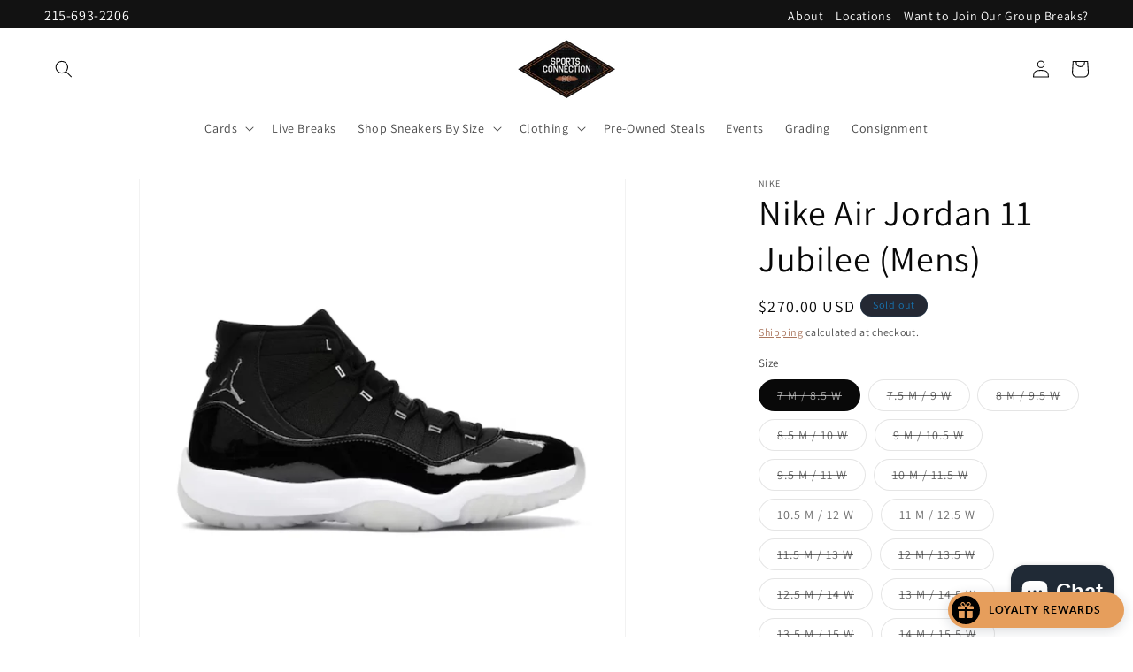

--- FILE ---
content_type: text/html; charset=utf-8
request_url: https://sportsconnectionpa.com/products/nike-air-jordan-11-retro-jubillie-mens
body_size: 30525
content:
<!doctype html>
<html class="no-js" lang="en">
  <head>

<!-- Google Tag Manager -->
<script>(function(w,d,s,l,i){w[l]=w[l]||[];w[l].push({'gtm.start':
new Date().getTime(),event:'gtm.js'});var f=d.getElementsByTagName(s)[0],
j=d.createElement(s),dl=l!='dataLayer'?'&l='+l:'';j.async=true;j.src=
'https://www.googletagmanager.com/gtm.js?id='+i+dl;f.parentNode.insertBefore(j,f);
})(window,document,'script','dataLayer','GTM-TB9VD9Z');</script>
<!-- End Google Tag Manager -->
    
    <meta charset="utf-8">
    <meta http-equiv="X-UA-Compatible" content="IE=edge">
    <meta name="viewport" content="width=device-width,initial-scale=1">
    <meta name="theme-color" content="">
    <link rel="canonical" href="https://sportsconnectionpa.com/products/nike-air-jordan-11-retro-jubillie-mens"><link rel="icon" type="image/png" href="//sportsconnectionpa.com/cdn/shop/files/fav-icon.png?crop=center&height=32&v=1687791160&width=32"><link rel="preconnect" href="https://fonts.shopifycdn.com" crossorigin><title>
      Nike Air Jordan 11 Jubilee (Mens)
 &ndash; Sports Connection</title>

    
      <meta name="description" content="Unlock your style with the Nike Air Jordan 11 Jubillie. Featuring iconic design with the latest Nike technology, these shoes will take you to the next level of fashion and comfort. Enjoy superior cushioning, breathable mesh, and classic side-panel styling that will look great on and off the court. Take your look to the">
    

    

<meta property="og:site_name" content="Sports Connection">
<meta property="og:url" content="https://sportsconnectionpa.com/products/nike-air-jordan-11-retro-jubillie-mens">
<meta property="og:title" content="Nike Air Jordan 11 Jubilee (Mens)">
<meta property="og:type" content="product">
<meta property="og:description" content="Unlock your style with the Nike Air Jordan 11 Jubillie. Featuring iconic design with the latest Nike technology, these shoes will take you to the next level of fashion and comfort. Enjoy superior cushioning, breathable mesh, and classic side-panel styling that will look great on and off the court. Take your look to the"><meta property="og:image" content="http://sportsconnectionpa.com/cdn/shop/files/jub.png?v=1692908076">
  <meta property="og:image:secure_url" content="https://sportsconnectionpa.com/cdn/shop/files/jub.png?v=1692908076">
  <meta property="og:image:width" content="1080">
  <meta property="og:image:height" content="1080"><meta property="og:price:amount" content="270.00">
  <meta property="og:price:currency" content="USD"><meta name="twitter:card" content="summary_large_image">
<meta name="twitter:title" content="Nike Air Jordan 11 Jubilee (Mens)">
<meta name="twitter:description" content="Unlock your style with the Nike Air Jordan 11 Jubillie. Featuring iconic design with the latest Nike technology, these shoes will take you to the next level of fashion and comfort. Enjoy superior cushioning, breathable mesh, and classic side-panel styling that will look great on and off the court. Take your look to the">


    <script src="//sportsconnectionpa.com/cdn/shop/t/1/assets/constants.js?v=58251544750838685771686768241" defer="defer"></script>
    <script src="//sportsconnectionpa.com/cdn/shop/t/1/assets/pubsub.js?v=158357773527763999511686768251" defer="defer"></script>
    <script src="//sportsconnectionpa.com/cdn/shop/t/1/assets/global.js?v=139248116715221171191686768244" defer="defer"></script><script src="//sportsconnectionpa.com/cdn/shop/t/1/assets/animations.js?v=114255849464433187621686768220" defer="defer"></script><script>window.performance && window.performance.mark && window.performance.mark('shopify.content_for_header.start');</script><meta name="google-site-verification" content="nxwDYeTvP51TP4BRIwi55eYDjWZHEC0loQQhvLNfliU">
<meta id="shopify-digital-wallet" name="shopify-digital-wallet" content="/78257193270/digital_wallets/dialog">
<meta name="shopify-checkout-api-token" content="897050e3d1369d06532f7d041aff74f0">
<meta id="in-context-paypal-metadata" data-shop-id="78257193270" data-venmo-supported="true" data-environment="production" data-locale="en_US" data-paypal-v4="true" data-currency="USD">
<link rel="alternate" type="application/json+oembed" href="https://sportsconnectionpa.com/products/nike-air-jordan-11-retro-jubillie-mens.oembed">
<script async="async" src="/checkouts/internal/preloads.js?locale=en-US"></script>
<link rel="preconnect" href="https://shop.app" crossorigin="anonymous">
<script async="async" src="https://shop.app/checkouts/internal/preloads.js?locale=en-US&shop_id=78257193270" crossorigin="anonymous"></script>
<script id="apple-pay-shop-capabilities" type="application/json">{"shopId":78257193270,"countryCode":"US","currencyCode":"USD","merchantCapabilities":["supports3DS"],"merchantId":"gid:\/\/shopify\/Shop\/78257193270","merchantName":"Sports Connection","requiredBillingContactFields":["postalAddress","email"],"requiredShippingContactFields":["postalAddress","email"],"shippingType":"shipping","supportedNetworks":["visa","masterCard","amex","discover","elo","jcb"],"total":{"type":"pending","label":"Sports Connection","amount":"1.00"},"shopifyPaymentsEnabled":true,"supportsSubscriptions":true}</script>
<script id="shopify-features" type="application/json">{"accessToken":"897050e3d1369d06532f7d041aff74f0","betas":["rich-media-storefront-analytics"],"domain":"sportsconnectionpa.com","predictiveSearch":true,"shopId":78257193270,"locale":"en"}</script>
<script>var Shopify = Shopify || {};
Shopify.shop = "101045.myshopify.com";
Shopify.locale = "en";
Shopify.currency = {"active":"USD","rate":"1.0"};
Shopify.country = "US";
Shopify.theme = {"name":"Dawn","id":152575508790,"schema_name":"Dawn","schema_version":"10.0.0","theme_store_id":887,"role":"main"};
Shopify.theme.handle = "null";
Shopify.theme.style = {"id":null,"handle":null};
Shopify.cdnHost = "sportsconnectionpa.com/cdn";
Shopify.routes = Shopify.routes || {};
Shopify.routes.root = "/";</script>
<script type="module">!function(o){(o.Shopify=o.Shopify||{}).modules=!0}(window);</script>
<script>!function(o){function n(){var o=[];function n(){o.push(Array.prototype.slice.apply(arguments))}return n.q=o,n}var t=o.Shopify=o.Shopify||{};t.loadFeatures=n(),t.autoloadFeatures=n()}(window);</script>
<script>
  window.ShopifyPay = window.ShopifyPay || {};
  window.ShopifyPay.apiHost = "shop.app\/pay";
  window.ShopifyPay.redirectState = null;
</script>
<script id="shop-js-analytics" type="application/json">{"pageType":"product"}</script>
<script defer="defer" async type="module" src="//sportsconnectionpa.com/cdn/shopifycloud/shop-js/modules/v2/client.init-shop-cart-sync_BN7fPSNr.en.esm.js"></script>
<script defer="defer" async type="module" src="//sportsconnectionpa.com/cdn/shopifycloud/shop-js/modules/v2/chunk.common_Cbph3Kss.esm.js"></script>
<script defer="defer" async type="module" src="//sportsconnectionpa.com/cdn/shopifycloud/shop-js/modules/v2/chunk.modal_DKumMAJ1.esm.js"></script>
<script type="module">
  await import("//sportsconnectionpa.com/cdn/shopifycloud/shop-js/modules/v2/client.init-shop-cart-sync_BN7fPSNr.en.esm.js");
await import("//sportsconnectionpa.com/cdn/shopifycloud/shop-js/modules/v2/chunk.common_Cbph3Kss.esm.js");
await import("//sportsconnectionpa.com/cdn/shopifycloud/shop-js/modules/v2/chunk.modal_DKumMAJ1.esm.js");

  window.Shopify.SignInWithShop?.initShopCartSync?.({"fedCMEnabled":true,"windoidEnabled":true});

</script>
<script>
  window.Shopify = window.Shopify || {};
  if (!window.Shopify.featureAssets) window.Shopify.featureAssets = {};
  window.Shopify.featureAssets['shop-js'] = {"shop-cart-sync":["modules/v2/client.shop-cart-sync_CJVUk8Jm.en.esm.js","modules/v2/chunk.common_Cbph3Kss.esm.js","modules/v2/chunk.modal_DKumMAJ1.esm.js"],"init-fed-cm":["modules/v2/client.init-fed-cm_7Fvt41F4.en.esm.js","modules/v2/chunk.common_Cbph3Kss.esm.js","modules/v2/chunk.modal_DKumMAJ1.esm.js"],"init-shop-email-lookup-coordinator":["modules/v2/client.init-shop-email-lookup-coordinator_Cc088_bR.en.esm.js","modules/v2/chunk.common_Cbph3Kss.esm.js","modules/v2/chunk.modal_DKumMAJ1.esm.js"],"init-windoid":["modules/v2/client.init-windoid_hPopwJRj.en.esm.js","modules/v2/chunk.common_Cbph3Kss.esm.js","modules/v2/chunk.modal_DKumMAJ1.esm.js"],"shop-button":["modules/v2/client.shop-button_B0jaPSNF.en.esm.js","modules/v2/chunk.common_Cbph3Kss.esm.js","modules/v2/chunk.modal_DKumMAJ1.esm.js"],"shop-cash-offers":["modules/v2/client.shop-cash-offers_DPIskqss.en.esm.js","modules/v2/chunk.common_Cbph3Kss.esm.js","modules/v2/chunk.modal_DKumMAJ1.esm.js"],"shop-toast-manager":["modules/v2/client.shop-toast-manager_CK7RT69O.en.esm.js","modules/v2/chunk.common_Cbph3Kss.esm.js","modules/v2/chunk.modal_DKumMAJ1.esm.js"],"init-shop-cart-sync":["modules/v2/client.init-shop-cart-sync_BN7fPSNr.en.esm.js","modules/v2/chunk.common_Cbph3Kss.esm.js","modules/v2/chunk.modal_DKumMAJ1.esm.js"],"init-customer-accounts-sign-up":["modules/v2/client.init-customer-accounts-sign-up_CfPf4CXf.en.esm.js","modules/v2/client.shop-login-button_DeIztwXF.en.esm.js","modules/v2/chunk.common_Cbph3Kss.esm.js","modules/v2/chunk.modal_DKumMAJ1.esm.js"],"pay-button":["modules/v2/client.pay-button_CgIwFSYN.en.esm.js","modules/v2/chunk.common_Cbph3Kss.esm.js","modules/v2/chunk.modal_DKumMAJ1.esm.js"],"init-customer-accounts":["modules/v2/client.init-customer-accounts_DQ3x16JI.en.esm.js","modules/v2/client.shop-login-button_DeIztwXF.en.esm.js","modules/v2/chunk.common_Cbph3Kss.esm.js","modules/v2/chunk.modal_DKumMAJ1.esm.js"],"avatar":["modules/v2/client.avatar_BTnouDA3.en.esm.js"],"init-shop-for-new-customer-accounts":["modules/v2/client.init-shop-for-new-customer-accounts_CsZy_esa.en.esm.js","modules/v2/client.shop-login-button_DeIztwXF.en.esm.js","modules/v2/chunk.common_Cbph3Kss.esm.js","modules/v2/chunk.modal_DKumMAJ1.esm.js"],"shop-follow-button":["modules/v2/client.shop-follow-button_BRMJjgGd.en.esm.js","modules/v2/chunk.common_Cbph3Kss.esm.js","modules/v2/chunk.modal_DKumMAJ1.esm.js"],"checkout-modal":["modules/v2/client.checkout-modal_B9Drz_yf.en.esm.js","modules/v2/chunk.common_Cbph3Kss.esm.js","modules/v2/chunk.modal_DKumMAJ1.esm.js"],"shop-login-button":["modules/v2/client.shop-login-button_DeIztwXF.en.esm.js","modules/v2/chunk.common_Cbph3Kss.esm.js","modules/v2/chunk.modal_DKumMAJ1.esm.js"],"lead-capture":["modules/v2/client.lead-capture_DXYzFM3R.en.esm.js","modules/v2/chunk.common_Cbph3Kss.esm.js","modules/v2/chunk.modal_DKumMAJ1.esm.js"],"shop-login":["modules/v2/client.shop-login_CA5pJqmO.en.esm.js","modules/v2/chunk.common_Cbph3Kss.esm.js","modules/v2/chunk.modal_DKumMAJ1.esm.js"],"payment-terms":["modules/v2/client.payment-terms_BxzfvcZJ.en.esm.js","modules/v2/chunk.common_Cbph3Kss.esm.js","modules/v2/chunk.modal_DKumMAJ1.esm.js"]};
</script>
<script>(function() {
  var isLoaded = false;
  function asyncLoad() {
    if (isLoaded) return;
    isLoaded = true;
    var urls = ["https:\/\/services.nofraud.com\/js\/device.js?shop=101045.myshopify.com","https:\/\/d18eg7dreypte5.cloudfront.net\/browse-abandonment\/smsbump_timer.js?shop=101045.myshopify.com"];
    for (var i = 0; i < urls.length; i++) {
      var s = document.createElement('script');
      s.type = 'text/javascript';
      s.async = true;
      s.src = urls[i];
      var x = document.getElementsByTagName('script')[0];
      x.parentNode.insertBefore(s, x);
    }
  };
  if(window.attachEvent) {
    window.attachEvent('onload', asyncLoad);
  } else {
    window.addEventListener('load', asyncLoad, false);
  }
})();</script>
<script id="__st">var __st={"a":78257193270,"offset":-18000,"reqid":"7469ea27-3196-4ec2-8dd4-098ef4ce8511-1769809946","pageurl":"sportsconnectionpa.com\/products\/nike-air-jordan-11-retro-jubillie-mens","u":"b14b9a4e7365","p":"product","rtyp":"product","rid":8604053504310};</script>
<script>window.ShopifyPaypalV4VisibilityTracking = true;</script>
<script id="captcha-bootstrap">!function(){'use strict';const t='contact',e='account',n='new_comment',o=[[t,t],['blogs',n],['comments',n],[t,'customer']],c=[[e,'customer_login'],[e,'guest_login'],[e,'recover_customer_password'],[e,'create_customer']],r=t=>t.map((([t,e])=>`form[action*='/${t}']:not([data-nocaptcha='true']) input[name='form_type'][value='${e}']`)).join(','),a=t=>()=>t?[...document.querySelectorAll(t)].map((t=>t.form)):[];function s(){const t=[...o],e=r(t);return a(e)}const i='password',u='form_key',d=['recaptcha-v3-token','g-recaptcha-response','h-captcha-response',i],f=()=>{try{return window.sessionStorage}catch{return}},m='__shopify_v',_=t=>t.elements[u];function p(t,e,n=!1){try{const o=window.sessionStorage,c=JSON.parse(o.getItem(e)),{data:r}=function(t){const{data:e,action:n}=t;return t[m]||n?{data:e,action:n}:{data:t,action:n}}(c);for(const[e,n]of Object.entries(r))t.elements[e]&&(t.elements[e].value=n);n&&o.removeItem(e)}catch(o){console.error('form repopulation failed',{error:o})}}const l='form_type',E='cptcha';function T(t){t.dataset[E]=!0}const w=window,h=w.document,L='Shopify',v='ce_forms',y='captcha';let A=!1;((t,e)=>{const n=(g='f06e6c50-85a8-45c8-87d0-21a2b65856fe',I='https://cdn.shopify.com/shopifycloud/storefront-forms-hcaptcha/ce_storefront_forms_captcha_hcaptcha.v1.5.2.iife.js',D={infoText:'Protected by hCaptcha',privacyText:'Privacy',termsText:'Terms'},(t,e,n)=>{const o=w[L][v],c=o.bindForm;if(c)return c(t,g,e,D).then(n);var r;o.q.push([[t,g,e,D],n]),r=I,A||(h.body.append(Object.assign(h.createElement('script'),{id:'captcha-provider',async:!0,src:r})),A=!0)});var g,I,D;w[L]=w[L]||{},w[L][v]=w[L][v]||{},w[L][v].q=[],w[L][y]=w[L][y]||{},w[L][y].protect=function(t,e){n(t,void 0,e),T(t)},Object.freeze(w[L][y]),function(t,e,n,w,h,L){const[v,y,A,g]=function(t,e,n){const i=e?o:[],u=t?c:[],d=[...i,...u],f=r(d),m=r(i),_=r(d.filter((([t,e])=>n.includes(e))));return[a(f),a(m),a(_),s()]}(w,h,L),I=t=>{const e=t.target;return e instanceof HTMLFormElement?e:e&&e.form},D=t=>v().includes(t);t.addEventListener('submit',(t=>{const e=I(t);if(!e)return;const n=D(e)&&!e.dataset.hcaptchaBound&&!e.dataset.recaptchaBound,o=_(e),c=g().includes(e)&&(!o||!o.value);(n||c)&&t.preventDefault(),c&&!n&&(function(t){try{if(!f())return;!function(t){const e=f();if(!e)return;const n=_(t);if(!n)return;const o=n.value;o&&e.removeItem(o)}(t);const e=Array.from(Array(32),(()=>Math.random().toString(36)[2])).join('');!function(t,e){_(t)||t.append(Object.assign(document.createElement('input'),{type:'hidden',name:u})),t.elements[u].value=e}(t,e),function(t,e){const n=f();if(!n)return;const o=[...t.querySelectorAll(`input[type='${i}']`)].map((({name:t})=>t)),c=[...d,...o],r={};for(const[a,s]of new FormData(t).entries())c.includes(a)||(r[a]=s);n.setItem(e,JSON.stringify({[m]:1,action:t.action,data:r}))}(t,e)}catch(e){console.error('failed to persist form',e)}}(e),e.submit())}));const S=(t,e)=>{t&&!t.dataset[E]&&(n(t,e.some((e=>e===t))),T(t))};for(const o of['focusin','change'])t.addEventListener(o,(t=>{const e=I(t);D(e)&&S(e,y())}));const B=e.get('form_key'),M=e.get(l),P=B&&M;t.addEventListener('DOMContentLoaded',(()=>{const t=y();if(P)for(const e of t)e.elements[l].value===M&&p(e,B);[...new Set([...A(),...v().filter((t=>'true'===t.dataset.shopifyCaptcha))])].forEach((e=>S(e,t)))}))}(h,new URLSearchParams(w.location.search),n,t,e,['guest_login'])})(!0,!0)}();</script>
<script integrity="sha256-4kQ18oKyAcykRKYeNunJcIwy7WH5gtpwJnB7kiuLZ1E=" data-source-attribution="shopify.loadfeatures" defer="defer" src="//sportsconnectionpa.com/cdn/shopifycloud/storefront/assets/storefront/load_feature-a0a9edcb.js" crossorigin="anonymous"></script>
<script crossorigin="anonymous" defer="defer" src="//sportsconnectionpa.com/cdn/shopifycloud/storefront/assets/shopify_pay/storefront-65b4c6d7.js?v=20250812"></script>
<script data-source-attribution="shopify.dynamic_checkout.dynamic.init">var Shopify=Shopify||{};Shopify.PaymentButton=Shopify.PaymentButton||{isStorefrontPortableWallets:!0,init:function(){window.Shopify.PaymentButton.init=function(){};var t=document.createElement("script");t.src="https://sportsconnectionpa.com/cdn/shopifycloud/portable-wallets/latest/portable-wallets.en.js",t.type="module",document.head.appendChild(t)}};
</script>
<script data-source-attribution="shopify.dynamic_checkout.buyer_consent">
  function portableWalletsHideBuyerConsent(e){var t=document.getElementById("shopify-buyer-consent"),n=document.getElementById("shopify-subscription-policy-button");t&&n&&(t.classList.add("hidden"),t.setAttribute("aria-hidden","true"),n.removeEventListener("click",e))}function portableWalletsShowBuyerConsent(e){var t=document.getElementById("shopify-buyer-consent"),n=document.getElementById("shopify-subscription-policy-button");t&&n&&(t.classList.remove("hidden"),t.removeAttribute("aria-hidden"),n.addEventListener("click",e))}window.Shopify?.PaymentButton&&(window.Shopify.PaymentButton.hideBuyerConsent=portableWalletsHideBuyerConsent,window.Shopify.PaymentButton.showBuyerConsent=portableWalletsShowBuyerConsent);
</script>
<script>
  function portableWalletsCleanup(e){e&&e.src&&console.error("Failed to load portable wallets script "+e.src);var t=document.querySelectorAll("shopify-accelerated-checkout .shopify-payment-button__skeleton, shopify-accelerated-checkout-cart .wallet-cart-button__skeleton"),e=document.getElementById("shopify-buyer-consent");for(let e=0;e<t.length;e++)t[e].remove();e&&e.remove()}function portableWalletsNotLoadedAsModule(e){e instanceof ErrorEvent&&"string"==typeof e.message&&e.message.includes("import.meta")&&"string"==typeof e.filename&&e.filename.includes("portable-wallets")&&(window.removeEventListener("error",portableWalletsNotLoadedAsModule),window.Shopify.PaymentButton.failedToLoad=e,"loading"===document.readyState?document.addEventListener("DOMContentLoaded",window.Shopify.PaymentButton.init):window.Shopify.PaymentButton.init())}window.addEventListener("error",portableWalletsNotLoadedAsModule);
</script>

<script type="module" src="https://sportsconnectionpa.com/cdn/shopifycloud/portable-wallets/latest/portable-wallets.en.js" onError="portableWalletsCleanup(this)" crossorigin="anonymous"></script>
<script nomodule>
  document.addEventListener("DOMContentLoaded", portableWalletsCleanup);
</script>

<link id="shopify-accelerated-checkout-styles" rel="stylesheet" media="screen" href="https://sportsconnectionpa.com/cdn/shopifycloud/portable-wallets/latest/accelerated-checkout-backwards-compat.css" crossorigin="anonymous">
<style id="shopify-accelerated-checkout-cart">
        #shopify-buyer-consent {
  margin-top: 1em;
  display: inline-block;
  width: 100%;
}

#shopify-buyer-consent.hidden {
  display: none;
}

#shopify-subscription-policy-button {
  background: none;
  border: none;
  padding: 0;
  text-decoration: underline;
  font-size: inherit;
  cursor: pointer;
}

#shopify-subscription-policy-button::before {
  box-shadow: none;
}

      </style>
<script id="sections-script" data-sections="header" defer="defer" src="//sportsconnectionpa.com/cdn/shop/t/1/compiled_assets/scripts.js?v=1035"></script>
<script>window.performance && window.performance.mark && window.performance.mark('shopify.content_for_header.end');</script>


    <style data-shopify>
      @font-face {
  font-family: Assistant;
  font-weight: 400;
  font-style: normal;
  font-display: swap;
  src: url("//sportsconnectionpa.com/cdn/fonts/assistant/assistant_n4.9120912a469cad1cc292572851508ca49d12e768.woff2") format("woff2"),
       url("//sportsconnectionpa.com/cdn/fonts/assistant/assistant_n4.6e9875ce64e0fefcd3f4446b7ec9036b3ddd2985.woff") format("woff");
}

      @font-face {
  font-family: Assistant;
  font-weight: 700;
  font-style: normal;
  font-display: swap;
  src: url("//sportsconnectionpa.com/cdn/fonts/assistant/assistant_n7.bf44452348ec8b8efa3aa3068825305886b1c83c.woff2") format("woff2"),
       url("//sportsconnectionpa.com/cdn/fonts/assistant/assistant_n7.0c887fee83f6b3bda822f1150b912c72da0f7b64.woff") format("woff");
}

      
      
      @font-face {
  font-family: Assistant;
  font-weight: 400;
  font-style: normal;
  font-display: swap;
  src: url("//sportsconnectionpa.com/cdn/fonts/assistant/assistant_n4.9120912a469cad1cc292572851508ca49d12e768.woff2") format("woff2"),
       url("//sportsconnectionpa.com/cdn/fonts/assistant/assistant_n4.6e9875ce64e0fefcd3f4446b7ec9036b3ddd2985.woff") format("woff");
}


      
        :root,
        .color-background-1 {
          --color-background: 255,255,255;
        
          --gradient-background: #ffffff;
        
        --color-foreground: 9,9,9;
        --color-shadow: 158,98,69;
        --color-button: 9,9,9;
        --color-button-text: 255,255,255;
        --color-secondary-button: 255,255,255;
        --color-secondary-button-text: 158,98,69;
        --color-link: 158,98,69;
        --color-badge-foreground: 9,9,9;
        --color-badge-background: 255,255,255;
        --color-badge-border: 9,9,9;
        --payment-terms-background-color: rgb(255 255 255);
      }
      
        
        .color-background-2 {
          --color-background: 243,243,243;
        
          --gradient-background: #f3f3f3;
        
        --color-foreground: 18,18,18;
        --color-shadow: 18,18,18;
        --color-button: 18,18,18;
        --color-button-text: 243,243,243;
        --color-secondary-button: 243,243,243;
        --color-secondary-button-text: 243,243,243;
        --color-link: 243,243,243;
        --color-badge-foreground: 18,18,18;
        --color-badge-background: 243,243,243;
        --color-badge-border: 18,18,18;
        --payment-terms-background-color: rgb(243 243 243);
      }
      
        
        .color-inverse {
          --color-background: 36,40,51;
        
          --gradient-background: #242833;
        
        --color-foreground: 23,115,176;
        --color-shadow: 18,18,18;
        --color-button: 255,255,255;
        --color-button-text: 0,0,0;
        --color-secondary-button: 36,40,51;
        --color-secondary-button-text: 255,255,255;
        --color-link: 255,255,255;
        --color-badge-foreground: 23,115,176;
        --color-badge-background: 36,40,51;
        --color-badge-border: 23,115,176;
        --payment-terms-background-color: rgb(36 40 51);
      }
      
        
        .color-accent-1 {
          --color-background: 18,18,18;
        
          --gradient-background: #121212;
        
        --color-foreground: 255,255,255;
        --color-shadow: 18,18,18;
        --color-button: 255,255,255;
        --color-button-text: 18,18,18;
        --color-secondary-button: 18,18,18;
        --color-secondary-button-text: 255,255,255;
        --color-link: 255,255,255;
        --color-badge-foreground: 255,255,255;
        --color-badge-background: 18,18,18;
        --color-badge-border: 255,255,255;
        --payment-terms-background-color: rgb(18 18 18);
      }
      
        
        .color-accent-2 {
          --color-background: 51,79,180;
        
          --gradient-background: #334fb4;
        
        --color-foreground: 255,255,255;
        --color-shadow: 18,18,18;
        --color-button: 255,255,255;
        --color-button-text: 51,79,180;
        --color-secondary-button: 51,79,180;
        --color-secondary-button-text: 255,255,255;
        --color-link: 255,255,255;
        --color-badge-foreground: 255,255,255;
        --color-badge-background: 51,79,180;
        --color-badge-border: 255,255,255;
        --payment-terms-background-color: rgb(51 79 180);
      }
      

      body, .color-background-1, .color-background-2, .color-inverse, .color-accent-1, .color-accent-2 {
        color: rgba(var(--color-foreground), 0.75);
        background-color: rgb(var(--color-background));
      }

      :root {
        --font-body-family: Assistant, sans-serif;
        --font-body-style: normal;
        --font-body-weight: 400;
        --font-body-weight-bold: 700;

        --font-heading-family: Assistant, sans-serif;
        --font-heading-style: normal;
        --font-heading-weight: 400;

        --font-body-scale: 1.0;
        --font-heading-scale: 1.0;

        --media-padding: px;
        --media-border-opacity: 0.05;
        --media-border-width: 1px;
        --media-radius: 0px;
        --media-shadow-opacity: 0.0;
        --media-shadow-horizontal-offset: 0px;
        --media-shadow-vertical-offset: 12px;
        --media-shadow-blur-radius: 5px;
        --media-shadow-visible: 0;

        --page-width: 140rem;
        --page-width-margin: 0rem;

        --product-card-image-padding: 0.0rem;
        --product-card-corner-radius: 0.0rem;
        --product-card-text-alignment: left;
        --product-card-border-width: 0.0rem;
        --product-card-border-opacity: 0.1;
        --product-card-shadow-opacity: 0.0;
        --product-card-shadow-visible: 0;
        --product-card-shadow-horizontal-offset: 0.0rem;
        --product-card-shadow-vertical-offset: 0.4rem;
        --product-card-shadow-blur-radius: 0.5rem;

        --collection-card-image-padding: 0.0rem;
        --collection-card-corner-radius: 0.0rem;
        --collection-card-text-alignment: left;
        --collection-card-border-width: 0.0rem;
        --collection-card-border-opacity: 0.1;
        --collection-card-shadow-opacity: 0.0;
        --collection-card-shadow-visible: 0;
        --collection-card-shadow-horizontal-offset: 0.0rem;
        --collection-card-shadow-vertical-offset: 0.4rem;
        --collection-card-shadow-blur-radius: 0.5rem;

        --blog-card-image-padding: 0.0rem;
        --blog-card-corner-radius: 0.0rem;
        --blog-card-text-alignment: left;
        --blog-card-border-width: 0.0rem;
        --blog-card-border-opacity: 0.1;
        --blog-card-shadow-opacity: 0.0;
        --blog-card-shadow-visible: 0;
        --blog-card-shadow-horizontal-offset: 0.0rem;
        --blog-card-shadow-vertical-offset: 0.4rem;
        --blog-card-shadow-blur-radius: 0.5rem;

        --badge-corner-radius: 4.0rem;

        --popup-border-width: 1px;
        --popup-border-opacity: 0.1;
        --popup-corner-radius: 0px;
        --popup-shadow-opacity: 0.0;
        --popup-shadow-horizontal-offset: 0px;
        --popup-shadow-vertical-offset: 4px;
        --popup-shadow-blur-radius: 5px;

        --drawer-border-width: 1px;
        --drawer-border-opacity: 0.1;
        --drawer-shadow-opacity: 0.0;
        --drawer-shadow-horizontal-offset: 0px;
        --drawer-shadow-vertical-offset: 4px;
        --drawer-shadow-blur-radius: 5px;

        --spacing-sections-desktop: 0px;
        --spacing-sections-mobile: 0px;

        --grid-desktop-vertical-spacing: 8px;
        --grid-desktop-horizontal-spacing: 8px;
        --grid-mobile-vertical-spacing: 4px;
        --grid-mobile-horizontal-spacing: 4px;

        --text-boxes-border-opacity: 0.1;
        --text-boxes-border-width: 0px;
        --text-boxes-radius: 0px;
        --text-boxes-shadow-opacity: 0.0;
        --text-boxes-shadow-visible: 0;
        --text-boxes-shadow-horizontal-offset: 0px;
        --text-boxes-shadow-vertical-offset: 4px;
        --text-boxes-shadow-blur-radius: 5px;

        --buttons-radius: 6px;
        --buttons-radius-outset: 8px;
        --buttons-border-width: 2px;
        --buttons-border-opacity: 0.25;
        --buttons-shadow-opacity: 0.45;
        --buttons-shadow-visible: 1;
        --buttons-shadow-horizontal-offset: 12px;
        --buttons-shadow-vertical-offset: 8px;
        --buttons-shadow-blur-radius: 5px;
        --buttons-border-offset: 0.3px;

        --inputs-radius: 0px;
        --inputs-border-width: 1px;
        --inputs-border-opacity: 0.55;
        --inputs-shadow-opacity: 0.0;
        --inputs-shadow-horizontal-offset: 0px;
        --inputs-margin-offset: 0px;
        --inputs-shadow-vertical-offset: 6px;
        --inputs-shadow-blur-radius: 5px;
        --inputs-radius-outset: 0px;

        --variant-pills-radius: 40px;
        --variant-pills-border-width: 1px;
        --variant-pills-border-opacity: 0.55;
        --variant-pills-shadow-opacity: 0.0;
        --variant-pills-shadow-horizontal-offset: 0px;
        --variant-pills-shadow-vertical-offset: 4px;
        --variant-pills-shadow-blur-radius: 5px;
      }

      *,
      *::before,
      *::after {
        box-sizing: inherit;
      }

      html {
        box-sizing: border-box;
        font-size: calc(var(--font-body-scale) * 62.5%);
        height: 100%;
      }

      body {
        display: grid;
        grid-template-rows: auto auto 1fr auto;
        grid-template-columns: 100%;
        min-height: 100%;
        margin: 0;
        font-size: 1.5rem;
        letter-spacing: 0.06rem;
        line-height: calc(1 + 0.8 / var(--font-body-scale));
        font-family: var(--font-body-family);
        font-style: var(--font-body-style);
        font-weight: var(--font-body-weight);
      }

      @media screen and (min-width: 750px) {
        body {
          font-size: 1.6rem;
        }
      }
    </style>

    <link href="//sportsconnectionpa.com/cdn/shop/t/1/assets/base.css?v=172330029958518052351715096440" rel="stylesheet" type="text/css" media="all" />
<link rel="preload" as="font" href="//sportsconnectionpa.com/cdn/fonts/assistant/assistant_n4.9120912a469cad1cc292572851508ca49d12e768.woff2" type="font/woff2" crossorigin><link rel="preload" as="font" href="//sportsconnectionpa.com/cdn/fonts/assistant/assistant_n4.9120912a469cad1cc292572851508ca49d12e768.woff2" type="font/woff2" crossorigin><link
        rel="stylesheet"
        href="//sportsconnectionpa.com/cdn/shop/t/1/assets/component-predictive-search.css?v=118923337488134913561686768237"
        media="print"
        onload="this.media='all'"
      ><script>
      document.documentElement.className = document.documentElement.className.replace('no-js', 'js');
      if (Shopify.designMode) {
        document.documentElement.classList.add('shopify-design-mode');
      }
    </script>
  <script>
  var aioMeta ={
      meta_e : '',
      meta_i : '',
      meta_n : ' ',
    }
      
</script>

 <script async src="https://static.aitrillion.com/aio-script/stores/3yq3qCwXa5gmIL5an6yZXWLSIOMIsHe4R_sl66RR63Y.js?v=1.08&shop_name=101045.myshopify.com"></script> <script src="https://cdn.shopify.com/extensions/e8878072-2f6b-4e89-8082-94b04320908d/inbox-1254/assets/inbox-chat-loader.js" type="text/javascript" defer="defer"></script>
<script src="https://cdn.shopify.com/extensions/019bff66-d091-75d0-b519-d18bf9d9d9bc/affiliatery-66/assets/affiliatery-embed.js" type="text/javascript" defer="defer"></script>
<link href="https://monorail-edge.shopifysvc.com" rel="dns-prefetch">
<script>(function(){if ("sendBeacon" in navigator && "performance" in window) {try {var session_token_from_headers = performance.getEntriesByType('navigation')[0].serverTiming.find(x => x.name == '_s').description;} catch {var session_token_from_headers = undefined;}var session_cookie_matches = document.cookie.match(/_shopify_s=([^;]*)/);var session_token_from_cookie = session_cookie_matches && session_cookie_matches.length === 2 ? session_cookie_matches[1] : "";var session_token = session_token_from_headers || session_token_from_cookie || "";function handle_abandonment_event(e) {var entries = performance.getEntries().filter(function(entry) {return /monorail-edge.shopifysvc.com/.test(entry.name);});if (!window.abandonment_tracked && entries.length === 0) {window.abandonment_tracked = true;var currentMs = Date.now();var navigation_start = performance.timing.navigationStart;var payload = {shop_id: 78257193270,url: window.location.href,navigation_start,duration: currentMs - navigation_start,session_token,page_type: "product"};window.navigator.sendBeacon("https://monorail-edge.shopifysvc.com/v1/produce", JSON.stringify({schema_id: "online_store_buyer_site_abandonment/1.1",payload: payload,metadata: {event_created_at_ms: currentMs,event_sent_at_ms: currentMs}}));}}window.addEventListener('pagehide', handle_abandonment_event);}}());</script>
<script id="web-pixels-manager-setup">(function e(e,d,r,n,o){if(void 0===o&&(o={}),!Boolean(null===(a=null===(i=window.Shopify)||void 0===i?void 0:i.analytics)||void 0===a?void 0:a.replayQueue)){var i,a;window.Shopify=window.Shopify||{};var t=window.Shopify;t.analytics=t.analytics||{};var s=t.analytics;s.replayQueue=[],s.publish=function(e,d,r){return s.replayQueue.push([e,d,r]),!0};try{self.performance.mark("wpm:start")}catch(e){}var l=function(){var e={modern:/Edge?\/(1{2}[4-9]|1[2-9]\d|[2-9]\d{2}|\d{4,})\.\d+(\.\d+|)|Firefox\/(1{2}[4-9]|1[2-9]\d|[2-9]\d{2}|\d{4,})\.\d+(\.\d+|)|Chrom(ium|e)\/(9{2}|\d{3,})\.\d+(\.\d+|)|(Maci|X1{2}).+ Version\/(15\.\d+|(1[6-9]|[2-9]\d|\d{3,})\.\d+)([,.]\d+|)( \(\w+\)|)( Mobile\/\w+|) Safari\/|Chrome.+OPR\/(9{2}|\d{3,})\.\d+\.\d+|(CPU[ +]OS|iPhone[ +]OS|CPU[ +]iPhone|CPU IPhone OS|CPU iPad OS)[ +]+(15[._]\d+|(1[6-9]|[2-9]\d|\d{3,})[._]\d+)([._]\d+|)|Android:?[ /-](13[3-9]|1[4-9]\d|[2-9]\d{2}|\d{4,})(\.\d+|)(\.\d+|)|Android.+Firefox\/(13[5-9]|1[4-9]\d|[2-9]\d{2}|\d{4,})\.\d+(\.\d+|)|Android.+Chrom(ium|e)\/(13[3-9]|1[4-9]\d|[2-9]\d{2}|\d{4,})\.\d+(\.\d+|)|SamsungBrowser\/([2-9]\d|\d{3,})\.\d+/,legacy:/Edge?\/(1[6-9]|[2-9]\d|\d{3,})\.\d+(\.\d+|)|Firefox\/(5[4-9]|[6-9]\d|\d{3,})\.\d+(\.\d+|)|Chrom(ium|e)\/(5[1-9]|[6-9]\d|\d{3,})\.\d+(\.\d+|)([\d.]+$|.*Safari\/(?![\d.]+ Edge\/[\d.]+$))|(Maci|X1{2}).+ Version\/(10\.\d+|(1[1-9]|[2-9]\d|\d{3,})\.\d+)([,.]\d+|)( \(\w+\)|)( Mobile\/\w+|) Safari\/|Chrome.+OPR\/(3[89]|[4-9]\d|\d{3,})\.\d+\.\d+|(CPU[ +]OS|iPhone[ +]OS|CPU[ +]iPhone|CPU IPhone OS|CPU iPad OS)[ +]+(10[._]\d+|(1[1-9]|[2-9]\d|\d{3,})[._]\d+)([._]\d+|)|Android:?[ /-](13[3-9]|1[4-9]\d|[2-9]\d{2}|\d{4,})(\.\d+|)(\.\d+|)|Mobile Safari.+OPR\/([89]\d|\d{3,})\.\d+\.\d+|Android.+Firefox\/(13[5-9]|1[4-9]\d|[2-9]\d{2}|\d{4,})\.\d+(\.\d+|)|Android.+Chrom(ium|e)\/(13[3-9]|1[4-9]\d|[2-9]\d{2}|\d{4,})\.\d+(\.\d+|)|Android.+(UC? ?Browser|UCWEB|U3)[ /]?(15\.([5-9]|\d{2,})|(1[6-9]|[2-9]\d|\d{3,})\.\d+)\.\d+|SamsungBrowser\/(5\.\d+|([6-9]|\d{2,})\.\d+)|Android.+MQ{2}Browser\/(14(\.(9|\d{2,})|)|(1[5-9]|[2-9]\d|\d{3,})(\.\d+|))(\.\d+|)|K[Aa][Ii]OS\/(3\.\d+|([4-9]|\d{2,})\.\d+)(\.\d+|)/},d=e.modern,r=e.legacy,n=navigator.userAgent;return n.match(d)?"modern":n.match(r)?"legacy":"unknown"}(),u="modern"===l?"modern":"legacy",c=(null!=n?n:{modern:"",legacy:""})[u],f=function(e){return[e.baseUrl,"/wpm","/b",e.hashVersion,"modern"===e.buildTarget?"m":"l",".js"].join("")}({baseUrl:d,hashVersion:r,buildTarget:u}),m=function(e){var d=e.version,r=e.bundleTarget,n=e.surface,o=e.pageUrl,i=e.monorailEndpoint;return{emit:function(e){var a=e.status,t=e.errorMsg,s=(new Date).getTime(),l=JSON.stringify({metadata:{event_sent_at_ms:s},events:[{schema_id:"web_pixels_manager_load/3.1",payload:{version:d,bundle_target:r,page_url:o,status:a,surface:n,error_msg:t},metadata:{event_created_at_ms:s}}]});if(!i)return console&&console.warn&&console.warn("[Web Pixels Manager] No Monorail endpoint provided, skipping logging."),!1;try{return self.navigator.sendBeacon.bind(self.navigator)(i,l)}catch(e){}var u=new XMLHttpRequest;try{return u.open("POST",i,!0),u.setRequestHeader("Content-Type","text/plain"),u.send(l),!0}catch(e){return console&&console.warn&&console.warn("[Web Pixels Manager] Got an unhandled error while logging to Monorail."),!1}}}}({version:r,bundleTarget:l,surface:e.surface,pageUrl:self.location.href,monorailEndpoint:e.monorailEndpoint});try{o.browserTarget=l,function(e){var d=e.src,r=e.async,n=void 0===r||r,o=e.onload,i=e.onerror,a=e.sri,t=e.scriptDataAttributes,s=void 0===t?{}:t,l=document.createElement("script"),u=document.querySelector("head"),c=document.querySelector("body");if(l.async=n,l.src=d,a&&(l.integrity=a,l.crossOrigin="anonymous"),s)for(var f in s)if(Object.prototype.hasOwnProperty.call(s,f))try{l.dataset[f]=s[f]}catch(e){}if(o&&l.addEventListener("load",o),i&&l.addEventListener("error",i),u)u.appendChild(l);else{if(!c)throw new Error("Did not find a head or body element to append the script");c.appendChild(l)}}({src:f,async:!0,onload:function(){if(!function(){var e,d;return Boolean(null===(d=null===(e=window.Shopify)||void 0===e?void 0:e.analytics)||void 0===d?void 0:d.initialized)}()){var d=window.webPixelsManager.init(e)||void 0;if(d){var r=window.Shopify.analytics;r.replayQueue.forEach((function(e){var r=e[0],n=e[1],o=e[2];d.publishCustomEvent(r,n,o)})),r.replayQueue=[],r.publish=d.publishCustomEvent,r.visitor=d.visitor,r.initialized=!0}}},onerror:function(){return m.emit({status:"failed",errorMsg:"".concat(f," has failed to load")})},sri:function(e){var d=/^sha384-[A-Za-z0-9+/=]+$/;return"string"==typeof e&&d.test(e)}(c)?c:"",scriptDataAttributes:o}),m.emit({status:"loading"})}catch(e){m.emit({status:"failed",errorMsg:(null==e?void 0:e.message)||"Unknown error"})}}})({shopId: 78257193270,storefrontBaseUrl: "https://sportsconnectionpa.com",extensionsBaseUrl: "https://extensions.shopifycdn.com/cdn/shopifycloud/web-pixels-manager",monorailEndpoint: "https://monorail-edge.shopifysvc.com/unstable/produce_batch",surface: "storefront-renderer",enabledBetaFlags: ["2dca8a86"],webPixelsConfigList: [{"id":"886931766","configuration":"{\"accountID\":\"78257193270\"}","eventPayloadVersion":"v1","runtimeContext":"STRICT","scriptVersion":"19f3dd9843a7c108f5b7db6625568262","type":"APP","apiClientId":4646003,"privacyPurposes":[],"dataSharingAdjustments":{"protectedCustomerApprovalScopes":["read_customer_email","read_customer_name","read_customer_personal_data","read_customer_phone"]}},{"id":"775749942","configuration":"{\"config\":\"{\\\"google_tag_ids\\\":[\\\"G-6QL64MH97T\\\",\\\"GT-T5JNX2X\\\"],\\\"gtag_events\\\":[{\\\"type\\\":\\\"search\\\",\\\"action_label\\\":\\\"G-6QL64MH97T\\\"},{\\\"type\\\":\\\"begin_checkout\\\",\\\"action_label\\\":\\\"G-6QL64MH97T\\\"},{\\\"type\\\":\\\"view_item\\\",\\\"action_label\\\":[\\\"G-6QL64MH97T\\\",\\\"MC-MJEV0403EZ\\\"]},{\\\"type\\\":\\\"purchase\\\",\\\"action_label\\\":[\\\"G-6QL64MH97T\\\",\\\"MC-MJEV0403EZ\\\"]},{\\\"type\\\":\\\"page_view\\\",\\\"action_label\\\":[\\\"G-6QL64MH97T\\\",\\\"MC-MJEV0403EZ\\\"]},{\\\"type\\\":\\\"add_payment_info\\\",\\\"action_label\\\":\\\"G-6QL64MH97T\\\"},{\\\"type\\\":\\\"add_to_cart\\\",\\\"action_label\\\":\\\"G-6QL64MH97T\\\"}],\\\"enable_monitoring_mode\\\":false}\"}","eventPayloadVersion":"v1","runtimeContext":"OPEN","scriptVersion":"b2a88bafab3e21179ed38636efcd8a93","type":"APP","apiClientId":1780363,"privacyPurposes":[],"dataSharingAdjustments":{"protectedCustomerApprovalScopes":["read_customer_address","read_customer_email","read_customer_name","read_customer_personal_data","read_customer_phone"]}},{"id":"172523830","configuration":"{\"store\":\"101045.myshopify.com\"}","eventPayloadVersion":"v1","runtimeContext":"STRICT","scriptVersion":"281adb97b4f6f92355e784671c2fdee2","type":"APP","apiClientId":740217,"privacyPurposes":["ANALYTICS","MARKETING","SALE_OF_DATA"],"dataSharingAdjustments":{"protectedCustomerApprovalScopes":["read_customer_address","read_customer_email","read_customer_name","read_customer_personal_data","read_customer_phone"]}},{"id":"shopify-app-pixel","configuration":"{}","eventPayloadVersion":"v1","runtimeContext":"STRICT","scriptVersion":"0450","apiClientId":"shopify-pixel","type":"APP","privacyPurposes":["ANALYTICS","MARKETING"]},{"id":"shopify-custom-pixel","eventPayloadVersion":"v1","runtimeContext":"LAX","scriptVersion":"0450","apiClientId":"shopify-pixel","type":"CUSTOM","privacyPurposes":["ANALYTICS","MARKETING"]}],isMerchantRequest: false,initData: {"shop":{"name":"Sports Connection","paymentSettings":{"currencyCode":"USD"},"myshopifyDomain":"101045.myshopify.com","countryCode":"US","storefrontUrl":"https:\/\/sportsconnectionpa.com"},"customer":null,"cart":null,"checkout":null,"productVariants":[{"price":{"amount":270.0,"currencyCode":"USD"},"product":{"title":"Nike Air Jordan 11 Jubilee (Mens)","vendor":"Nike","id":"8604053504310","untranslatedTitle":"Nike Air Jordan 11 Jubilee (Mens)","url":"\/products\/nike-air-jordan-11-retro-jubillie-mens","type":"Jordans"},"id":"46399687950646","image":{"src":"\/\/sportsconnectionpa.com\/cdn\/shop\/files\/jub.png?v=1692908076"},"sku":"CT8012-011","title":"7 M \/ 8.5 W","untranslatedTitle":"7 M \/ 8.5 W"},{"price":{"amount":270.0,"currencyCode":"USD"},"product":{"title":"Nike Air Jordan 11 Jubilee (Mens)","vendor":"Nike","id":"8604053504310","untranslatedTitle":"Nike Air Jordan 11 Jubilee (Mens)","url":"\/products\/nike-air-jordan-11-retro-jubillie-mens","type":"Jordans"},"id":"46399687983414","image":{"src":"\/\/sportsconnectionpa.com\/cdn\/shop\/files\/jub.png?v=1692908076"},"sku":"CT8012-011","title":"7.5 M \/ 9 W","untranslatedTitle":"7.5 M \/ 9 W"},{"price":{"amount":270.0,"currencyCode":"USD"},"product":{"title":"Nike Air Jordan 11 Jubilee (Mens)","vendor":"Nike","id":"8604053504310","untranslatedTitle":"Nike Air Jordan 11 Jubilee (Mens)","url":"\/products\/nike-air-jordan-11-retro-jubillie-mens","type":"Jordans"},"id":"46399688016182","image":{"src":"\/\/sportsconnectionpa.com\/cdn\/shop\/files\/jub.png?v=1692908076"},"sku":"CT8012-011","title":"8 M \/ 9.5 W","untranslatedTitle":"8 M \/ 9.5 W"},{"price":{"amount":270.0,"currencyCode":"USD"},"product":{"title":"Nike Air Jordan 11 Jubilee (Mens)","vendor":"Nike","id":"8604053504310","untranslatedTitle":"Nike Air Jordan 11 Jubilee (Mens)","url":"\/products\/nike-air-jordan-11-retro-jubillie-mens","type":"Jordans"},"id":"46399688048950","image":{"src":"\/\/sportsconnectionpa.com\/cdn\/shop\/files\/jub.png?v=1692908076"},"sku":"CT8012-011","title":"8.5 M \/ 10 W","untranslatedTitle":"8.5 M \/ 10 W"},{"price":{"amount":270.0,"currencyCode":"USD"},"product":{"title":"Nike Air Jordan 11 Jubilee (Mens)","vendor":"Nike","id":"8604053504310","untranslatedTitle":"Nike Air Jordan 11 Jubilee (Mens)","url":"\/products\/nike-air-jordan-11-retro-jubillie-mens","type":"Jordans"},"id":"46399688081718","image":{"src":"\/\/sportsconnectionpa.com\/cdn\/shop\/files\/jub.png?v=1692908076"},"sku":"CT8012-011","title":"9 M \/ 10.5 W","untranslatedTitle":"9 M \/ 10.5 W"},{"price":{"amount":270.0,"currencyCode":"USD"},"product":{"title":"Nike Air Jordan 11 Jubilee (Mens)","vendor":"Nike","id":"8604053504310","untranslatedTitle":"Nike Air Jordan 11 Jubilee (Mens)","url":"\/products\/nike-air-jordan-11-retro-jubillie-mens","type":"Jordans"},"id":"46399688114486","image":{"src":"\/\/sportsconnectionpa.com\/cdn\/shop\/files\/jub.png?v=1692908076"},"sku":"CT8012-011","title":"9.5 M \/ 11 W","untranslatedTitle":"9.5 M \/ 11 W"},{"price":{"amount":270.0,"currencyCode":"USD"},"product":{"title":"Nike Air Jordan 11 Jubilee (Mens)","vendor":"Nike","id":"8604053504310","untranslatedTitle":"Nike Air Jordan 11 Jubilee (Mens)","url":"\/products\/nike-air-jordan-11-retro-jubillie-mens","type":"Jordans"},"id":"46399688147254","image":{"src":"\/\/sportsconnectionpa.com\/cdn\/shop\/files\/jub.png?v=1692908076"},"sku":"CT8012-011","title":"10 M \/ 11.5 W","untranslatedTitle":"10 M \/ 11.5 W"},{"price":{"amount":270.0,"currencyCode":"USD"},"product":{"title":"Nike Air Jordan 11 Jubilee (Mens)","vendor":"Nike","id":"8604053504310","untranslatedTitle":"Nike Air Jordan 11 Jubilee (Mens)","url":"\/products\/nike-air-jordan-11-retro-jubillie-mens","type":"Jordans"},"id":"46399688180022","image":{"src":"\/\/sportsconnectionpa.com\/cdn\/shop\/files\/jub.png?v=1692908076"},"sku":"CT8012-011","title":"10.5 M \/ 12 W","untranslatedTitle":"10.5 M \/ 12 W"},{"price":{"amount":270.0,"currencyCode":"USD"},"product":{"title":"Nike Air Jordan 11 Jubilee (Mens)","vendor":"Nike","id":"8604053504310","untranslatedTitle":"Nike Air Jordan 11 Jubilee (Mens)","url":"\/products\/nike-air-jordan-11-retro-jubillie-mens","type":"Jordans"},"id":"46399688212790","image":{"src":"\/\/sportsconnectionpa.com\/cdn\/shop\/files\/jub.png?v=1692908076"},"sku":"CT8012-011","title":"11 M \/ 12.5 W","untranslatedTitle":"11 M \/ 12.5 W"},{"price":{"amount":270.0,"currencyCode":"USD"},"product":{"title":"Nike Air Jordan 11 Jubilee (Mens)","vendor":"Nike","id":"8604053504310","untranslatedTitle":"Nike Air Jordan 11 Jubilee (Mens)","url":"\/products\/nike-air-jordan-11-retro-jubillie-mens","type":"Jordans"},"id":"46399688245558","image":{"src":"\/\/sportsconnectionpa.com\/cdn\/shop\/files\/jub.png?v=1692908076"},"sku":"CT8012-011","title":"11.5 M \/ 13 W","untranslatedTitle":"11.5 M \/ 13 W"},{"price":{"amount":270.0,"currencyCode":"USD"},"product":{"title":"Nike Air Jordan 11 Jubilee (Mens)","vendor":"Nike","id":"8604053504310","untranslatedTitle":"Nike Air Jordan 11 Jubilee (Mens)","url":"\/products\/nike-air-jordan-11-retro-jubillie-mens","type":"Jordans"},"id":"46399688278326","image":{"src":"\/\/sportsconnectionpa.com\/cdn\/shop\/files\/jub.png?v=1692908076"},"sku":"CT8012-011","title":"12 M \/ 13.5 W","untranslatedTitle":"12 M \/ 13.5 W"},{"price":{"amount":270.0,"currencyCode":"USD"},"product":{"title":"Nike Air Jordan 11 Jubilee (Mens)","vendor":"Nike","id":"8604053504310","untranslatedTitle":"Nike Air Jordan 11 Jubilee (Mens)","url":"\/products\/nike-air-jordan-11-retro-jubillie-mens","type":"Jordans"},"id":"46399688311094","image":{"src":"\/\/sportsconnectionpa.com\/cdn\/shop\/files\/jub.png?v=1692908076"},"sku":"CT8012-011","title":"12.5 M \/ 14 W","untranslatedTitle":"12.5 M \/ 14 W"},{"price":{"amount":270.0,"currencyCode":"USD"},"product":{"title":"Nike Air Jordan 11 Jubilee (Mens)","vendor":"Nike","id":"8604053504310","untranslatedTitle":"Nike Air Jordan 11 Jubilee (Mens)","url":"\/products\/nike-air-jordan-11-retro-jubillie-mens","type":"Jordans"},"id":"46399688343862","image":{"src":"\/\/sportsconnectionpa.com\/cdn\/shop\/files\/jub.png?v=1692908076"},"sku":"CT8012-011","title":"13 M \/ 14.5 W","untranslatedTitle":"13 M \/ 14.5 W"},{"price":{"amount":270.0,"currencyCode":"USD"},"product":{"title":"Nike Air Jordan 11 Jubilee (Mens)","vendor":"Nike","id":"8604053504310","untranslatedTitle":"Nike Air Jordan 11 Jubilee (Mens)","url":"\/products\/nike-air-jordan-11-retro-jubillie-mens","type":"Jordans"},"id":"46399688376630","image":{"src":"\/\/sportsconnectionpa.com\/cdn\/shop\/files\/jub.png?v=1692908076"},"sku":"CT8012-011","title":"13.5 M \/ 15 W","untranslatedTitle":"13.5 M \/ 15 W"},{"price":{"amount":270.0,"currencyCode":"USD"},"product":{"title":"Nike Air Jordan 11 Jubilee (Mens)","vendor":"Nike","id":"8604053504310","untranslatedTitle":"Nike Air Jordan 11 Jubilee (Mens)","url":"\/products\/nike-air-jordan-11-retro-jubillie-mens","type":"Jordans"},"id":"46399688409398","image":{"src":"\/\/sportsconnectionpa.com\/cdn\/shop\/files\/jub.png?v=1692908076"},"sku":"CT8012-011","title":"14 M \/ 15.5 W","untranslatedTitle":"14 M \/ 15.5 W"},{"price":{"amount":270.0,"currencyCode":"USD"},"product":{"title":"Nike Air Jordan 11 Jubilee (Mens)","vendor":"Nike","id":"8604053504310","untranslatedTitle":"Nike Air Jordan 11 Jubilee (Mens)","url":"\/products\/nike-air-jordan-11-retro-jubillie-mens","type":"Jordans"},"id":"46399688442166","image":{"src":"\/\/sportsconnectionpa.com\/cdn\/shop\/files\/jub.png?v=1692908076"},"sku":"CT8012-011","title":"14.5 M \/ 16 W","untranslatedTitle":"14.5 M \/ 16 W"},{"price":{"amount":270.0,"currencyCode":"USD"},"product":{"title":"Nike Air Jordan 11 Jubilee (Mens)","vendor":"Nike","id":"8604053504310","untranslatedTitle":"Nike Air Jordan 11 Jubilee (Mens)","url":"\/products\/nike-air-jordan-11-retro-jubillie-mens","type":"Jordans"},"id":"46399688474934","image":{"src":"\/\/sportsconnectionpa.com\/cdn\/shop\/files\/jub.png?v=1692908076"},"sku":"CT8012-011","title":"15 M \/ 16.5 W","untranslatedTitle":"15 M \/ 16.5 W"}],"purchasingCompany":null},},"https://sportsconnectionpa.com/cdn","1d2a099fw23dfb22ep557258f5m7a2edbae",{"modern":"","legacy":""},{"shopId":"78257193270","storefrontBaseUrl":"https:\/\/sportsconnectionpa.com","extensionBaseUrl":"https:\/\/extensions.shopifycdn.com\/cdn\/shopifycloud\/web-pixels-manager","surface":"storefront-renderer","enabledBetaFlags":"[\"2dca8a86\"]","isMerchantRequest":"false","hashVersion":"1d2a099fw23dfb22ep557258f5m7a2edbae","publish":"custom","events":"[[\"page_viewed\",{}],[\"product_viewed\",{\"productVariant\":{\"price\":{\"amount\":270.0,\"currencyCode\":\"USD\"},\"product\":{\"title\":\"Nike Air Jordan 11 Jubilee (Mens)\",\"vendor\":\"Nike\",\"id\":\"8604053504310\",\"untranslatedTitle\":\"Nike Air Jordan 11 Jubilee (Mens)\",\"url\":\"\/products\/nike-air-jordan-11-retro-jubillie-mens\",\"type\":\"Jordans\"},\"id\":\"46399687950646\",\"image\":{\"src\":\"\/\/sportsconnectionpa.com\/cdn\/shop\/files\/jub.png?v=1692908076\"},\"sku\":\"CT8012-011\",\"title\":\"7 M \/ 8.5 W\",\"untranslatedTitle\":\"7 M \/ 8.5 W\"}}]]"});</script><script>
  window.ShopifyAnalytics = window.ShopifyAnalytics || {};
  window.ShopifyAnalytics.meta = window.ShopifyAnalytics.meta || {};
  window.ShopifyAnalytics.meta.currency = 'USD';
  var meta = {"product":{"id":8604053504310,"gid":"gid:\/\/shopify\/Product\/8604053504310","vendor":"Nike","type":"Jordans","handle":"nike-air-jordan-11-retro-jubillie-mens","variants":[{"id":46399687950646,"price":27000,"name":"Nike Air Jordan 11 Jubilee (Mens) - 7 M \/ 8.5 W","public_title":"7 M \/ 8.5 W","sku":"CT8012-011"},{"id":46399687983414,"price":27000,"name":"Nike Air Jordan 11 Jubilee (Mens) - 7.5 M \/ 9 W","public_title":"7.5 M \/ 9 W","sku":"CT8012-011"},{"id":46399688016182,"price":27000,"name":"Nike Air Jordan 11 Jubilee (Mens) - 8 M \/ 9.5 W","public_title":"8 M \/ 9.5 W","sku":"CT8012-011"},{"id":46399688048950,"price":27000,"name":"Nike Air Jordan 11 Jubilee (Mens) - 8.5 M \/ 10 W","public_title":"8.5 M \/ 10 W","sku":"CT8012-011"},{"id":46399688081718,"price":27000,"name":"Nike Air Jordan 11 Jubilee (Mens) - 9 M \/ 10.5 W","public_title":"9 M \/ 10.5 W","sku":"CT8012-011"},{"id":46399688114486,"price":27000,"name":"Nike Air Jordan 11 Jubilee (Mens) - 9.5 M \/ 11 W","public_title":"9.5 M \/ 11 W","sku":"CT8012-011"},{"id":46399688147254,"price":27000,"name":"Nike Air Jordan 11 Jubilee (Mens) - 10 M \/ 11.5 W","public_title":"10 M \/ 11.5 W","sku":"CT8012-011"},{"id":46399688180022,"price":27000,"name":"Nike Air Jordan 11 Jubilee (Mens) - 10.5 M \/ 12 W","public_title":"10.5 M \/ 12 W","sku":"CT8012-011"},{"id":46399688212790,"price":27000,"name":"Nike Air Jordan 11 Jubilee (Mens) - 11 M \/ 12.5 W","public_title":"11 M \/ 12.5 W","sku":"CT8012-011"},{"id":46399688245558,"price":27000,"name":"Nike Air Jordan 11 Jubilee (Mens) - 11.5 M \/ 13 W","public_title":"11.5 M \/ 13 W","sku":"CT8012-011"},{"id":46399688278326,"price":27000,"name":"Nike Air Jordan 11 Jubilee (Mens) - 12 M \/ 13.5 W","public_title":"12 M \/ 13.5 W","sku":"CT8012-011"},{"id":46399688311094,"price":27000,"name":"Nike Air Jordan 11 Jubilee (Mens) - 12.5 M \/ 14 W","public_title":"12.5 M \/ 14 W","sku":"CT8012-011"},{"id":46399688343862,"price":27000,"name":"Nike Air Jordan 11 Jubilee (Mens) - 13 M \/ 14.5 W","public_title":"13 M \/ 14.5 W","sku":"CT8012-011"},{"id":46399688376630,"price":27000,"name":"Nike Air Jordan 11 Jubilee (Mens) - 13.5 M \/ 15 W","public_title":"13.5 M \/ 15 W","sku":"CT8012-011"},{"id":46399688409398,"price":27000,"name":"Nike Air Jordan 11 Jubilee (Mens) - 14 M \/ 15.5 W","public_title":"14 M \/ 15.5 W","sku":"CT8012-011"},{"id":46399688442166,"price":27000,"name":"Nike Air Jordan 11 Jubilee (Mens) - 14.5 M \/ 16 W","public_title":"14.5 M \/ 16 W","sku":"CT8012-011"},{"id":46399688474934,"price":27000,"name":"Nike Air Jordan 11 Jubilee (Mens) - 15 M \/ 16.5 W","public_title":"15 M \/ 16.5 W","sku":"CT8012-011"}],"remote":false},"page":{"pageType":"product","resourceType":"product","resourceId":8604053504310,"requestId":"7469ea27-3196-4ec2-8dd4-098ef4ce8511-1769809946"}};
  for (var attr in meta) {
    window.ShopifyAnalytics.meta[attr] = meta[attr];
  }
</script>
<script class="analytics">
  (function () {
    var customDocumentWrite = function(content) {
      var jquery = null;

      if (window.jQuery) {
        jquery = window.jQuery;
      } else if (window.Checkout && window.Checkout.$) {
        jquery = window.Checkout.$;
      }

      if (jquery) {
        jquery('body').append(content);
      }
    };

    var hasLoggedConversion = function(token) {
      if (token) {
        return document.cookie.indexOf('loggedConversion=' + token) !== -1;
      }
      return false;
    }

    var setCookieIfConversion = function(token) {
      if (token) {
        var twoMonthsFromNow = new Date(Date.now());
        twoMonthsFromNow.setMonth(twoMonthsFromNow.getMonth() + 2);

        document.cookie = 'loggedConversion=' + token + '; expires=' + twoMonthsFromNow;
      }
    }

    var trekkie = window.ShopifyAnalytics.lib = window.trekkie = window.trekkie || [];
    if (trekkie.integrations) {
      return;
    }
    trekkie.methods = [
      'identify',
      'page',
      'ready',
      'track',
      'trackForm',
      'trackLink'
    ];
    trekkie.factory = function(method) {
      return function() {
        var args = Array.prototype.slice.call(arguments);
        args.unshift(method);
        trekkie.push(args);
        return trekkie;
      };
    };
    for (var i = 0; i < trekkie.methods.length; i++) {
      var key = trekkie.methods[i];
      trekkie[key] = trekkie.factory(key);
    }
    trekkie.load = function(config) {
      trekkie.config = config || {};
      trekkie.config.initialDocumentCookie = document.cookie;
      var first = document.getElementsByTagName('script')[0];
      var script = document.createElement('script');
      script.type = 'text/javascript';
      script.onerror = function(e) {
        var scriptFallback = document.createElement('script');
        scriptFallback.type = 'text/javascript';
        scriptFallback.onerror = function(error) {
                var Monorail = {
      produce: function produce(monorailDomain, schemaId, payload) {
        var currentMs = new Date().getTime();
        var event = {
          schema_id: schemaId,
          payload: payload,
          metadata: {
            event_created_at_ms: currentMs,
            event_sent_at_ms: currentMs
          }
        };
        return Monorail.sendRequest("https://" + monorailDomain + "/v1/produce", JSON.stringify(event));
      },
      sendRequest: function sendRequest(endpointUrl, payload) {
        // Try the sendBeacon API
        if (window && window.navigator && typeof window.navigator.sendBeacon === 'function' && typeof window.Blob === 'function' && !Monorail.isIos12()) {
          var blobData = new window.Blob([payload], {
            type: 'text/plain'
          });

          if (window.navigator.sendBeacon(endpointUrl, blobData)) {
            return true;
          } // sendBeacon was not successful

        } // XHR beacon

        var xhr = new XMLHttpRequest();

        try {
          xhr.open('POST', endpointUrl);
          xhr.setRequestHeader('Content-Type', 'text/plain');
          xhr.send(payload);
        } catch (e) {
          console.log(e);
        }

        return false;
      },
      isIos12: function isIos12() {
        return window.navigator.userAgent.lastIndexOf('iPhone; CPU iPhone OS 12_') !== -1 || window.navigator.userAgent.lastIndexOf('iPad; CPU OS 12_') !== -1;
      }
    };
    Monorail.produce('monorail-edge.shopifysvc.com',
      'trekkie_storefront_load_errors/1.1',
      {shop_id: 78257193270,
      theme_id: 152575508790,
      app_name: "storefront",
      context_url: window.location.href,
      source_url: "//sportsconnectionpa.com/cdn/s/trekkie.storefront.c59ea00e0474b293ae6629561379568a2d7c4bba.min.js"});

        };
        scriptFallback.async = true;
        scriptFallback.src = '//sportsconnectionpa.com/cdn/s/trekkie.storefront.c59ea00e0474b293ae6629561379568a2d7c4bba.min.js';
        first.parentNode.insertBefore(scriptFallback, first);
      };
      script.async = true;
      script.src = '//sportsconnectionpa.com/cdn/s/trekkie.storefront.c59ea00e0474b293ae6629561379568a2d7c4bba.min.js';
      first.parentNode.insertBefore(script, first);
    };
    trekkie.load(
      {"Trekkie":{"appName":"storefront","development":false,"defaultAttributes":{"shopId":78257193270,"isMerchantRequest":null,"themeId":152575508790,"themeCityHash":"1478538236692696172","contentLanguage":"en","currency":"USD","eventMetadataId":"32bd8a67-1512-4b73-99f7-7b4794c3f9f7"},"isServerSideCookieWritingEnabled":true,"monorailRegion":"shop_domain","enabledBetaFlags":["65f19447","b5387b81"]},"Session Attribution":{},"S2S":{"facebookCapiEnabled":false,"source":"trekkie-storefront-renderer","apiClientId":580111}}
    );

    var loaded = false;
    trekkie.ready(function() {
      if (loaded) return;
      loaded = true;

      window.ShopifyAnalytics.lib = window.trekkie;

      var originalDocumentWrite = document.write;
      document.write = customDocumentWrite;
      try { window.ShopifyAnalytics.merchantGoogleAnalytics.call(this); } catch(error) {};
      document.write = originalDocumentWrite;

      window.ShopifyAnalytics.lib.page(null,{"pageType":"product","resourceType":"product","resourceId":8604053504310,"requestId":"7469ea27-3196-4ec2-8dd4-098ef4ce8511-1769809946","shopifyEmitted":true});

      var match = window.location.pathname.match(/checkouts\/(.+)\/(thank_you|post_purchase)/)
      var token = match? match[1]: undefined;
      if (!hasLoggedConversion(token)) {
        setCookieIfConversion(token);
        window.ShopifyAnalytics.lib.track("Viewed Product",{"currency":"USD","variantId":46399687950646,"productId":8604053504310,"productGid":"gid:\/\/shopify\/Product\/8604053504310","name":"Nike Air Jordan 11 Jubilee (Mens) - 7 M \/ 8.5 W","price":"270.00","sku":"CT8012-011","brand":"Nike","variant":"7 M \/ 8.5 W","category":"Jordans","nonInteraction":true,"remote":false},undefined,undefined,{"shopifyEmitted":true});
      window.ShopifyAnalytics.lib.track("monorail:\/\/trekkie_storefront_viewed_product\/1.1",{"currency":"USD","variantId":46399687950646,"productId":8604053504310,"productGid":"gid:\/\/shopify\/Product\/8604053504310","name":"Nike Air Jordan 11 Jubilee (Mens) - 7 M \/ 8.5 W","price":"270.00","sku":"CT8012-011","brand":"Nike","variant":"7 M \/ 8.5 W","category":"Jordans","nonInteraction":true,"remote":false,"referer":"https:\/\/sportsconnectionpa.com\/products\/nike-air-jordan-11-retro-jubillie-mens"});
      }
    });


        var eventsListenerScript = document.createElement('script');
        eventsListenerScript.async = true;
        eventsListenerScript.src = "//sportsconnectionpa.com/cdn/shopifycloud/storefront/assets/shop_events_listener-3da45d37.js";
        document.getElementsByTagName('head')[0].appendChild(eventsListenerScript);

})();</script>
<script
  defer
  src="https://sportsconnectionpa.com/cdn/shopifycloud/perf-kit/shopify-perf-kit-3.1.0.min.js"
  data-application="storefront-renderer"
  data-shop-id="78257193270"
  data-render-region="gcp-us-central1"
  data-page-type="product"
  data-theme-instance-id="152575508790"
  data-theme-name="Dawn"
  data-theme-version="10.0.0"
  data-monorail-region="shop_domain"
  data-resource-timing-sampling-rate="10"
  data-shs="true"
  data-shs-beacon="true"
  data-shs-export-with-fetch="true"
  data-shs-logs-sample-rate="1"
  data-shs-beacon-endpoint="https://sportsconnectionpa.com/api/collect"
></script>
</head>

  <body class="gradient animate--hover-default">

<!-- Google Tag Manager (noscript) -->
<noscript><iframe src="https://www.googletagmanager.com/ns.html?id=GTM-TB9VD9Z"
height="0" width="0" style="display:none;visibility:hidden"></iframe></noscript>
<!-- End Google Tag Manager (noscript) -->
    
    <a class="skip-to-content-link button visually-hidden" href="#MainContent">
      Skip to content
    </a><!-- BEGIN sections: header-group -->
<section id="shopify-section-sections--19538687590710__6b0aef14-2cf3-4812-a208-0735b1001c2c" class="shopify-section shopify-section-group-header-group section"><style data-shopify>.section-sections--19538687590710__6b0aef14-2cf3-4812-a208-0735b1001c2c-padding {
    padding-top: calc(4px * 0.75);
    padding-bottom: calc(0px  * 0.75);
  }

  @media screen and (min-width: 750px) {
    .section-sections--19538687590710__6b0aef14-2cf3-4812-a208-0735b1001c2c-padding {
      padding-top: 4px;
      padding-bottom: 0px;
    }
  }</style><div class="color-accent-1 gradient">
  <div class="section-sections--19538687590710__6b0aef14-2cf3-4812-a208-0735b1001c2c-padding">
    <div class="page-width utility-wrapper">
<div class="utility-info">
	<a href="tel:18004382273" target="_blank">215-693-2206</a>
	
</div>
<ul class="utility-menu">
	
		<li><a href="/pages/about">About</a></li>
	
		<li><a href="/pages/our-locations">Locations</a></li>
	
		<li><a href="https://www.facebook.com/groups/scigroupbreaks">Want to Join Our Group Breaks?</a></li>
	
</ul>
</div>
  </div>
</div>


</section><div id="shopify-section-sections--19538687590710__header" class="shopify-section shopify-section-group-header-group section-header"><link rel="stylesheet" href="//sportsconnectionpa.com/cdn/shop/t/1/assets/component-list-menu.css?v=151968516119678728991686768231" media="print" onload="this.media='all'">
<link rel="stylesheet" href="//sportsconnectionpa.com/cdn/shop/t/1/assets/component-search.css?v=130382253973794904871686768239" media="print" onload="this.media='all'">
<link rel="stylesheet" href="//sportsconnectionpa.com/cdn/shop/t/1/assets/component-menu-drawer.css?v=160161990486659892291686768234" media="print" onload="this.media='all'">
<link rel="stylesheet" href="//sportsconnectionpa.com/cdn/shop/t/1/assets/component-cart-notification.css?v=54116361853792938221686768227" media="print" onload="this.media='all'">
<link rel="stylesheet" href="//sportsconnectionpa.com/cdn/shop/t/1/assets/component-cart-items.css?v=4628327769354762111686768226" media="print" onload="this.media='all'"><link rel="stylesheet" href="//sportsconnectionpa.com/cdn/shop/t/1/assets/component-price.css?v=65402837579211014041686768237" media="print" onload="this.media='all'">
  <link rel="stylesheet" href="//sportsconnectionpa.com/cdn/shop/t/1/assets/component-loading-overlay.css?v=43236910203777044501686768232" media="print" onload="this.media='all'"><link rel="stylesheet" href="//sportsconnectionpa.com/cdn/shop/t/1/assets/component-mega-menu.css?v=150263672002664780701686768233" media="print" onload="this.media='all'">
  <noscript><link href="//sportsconnectionpa.com/cdn/shop/t/1/assets/component-mega-menu.css?v=150263672002664780701686768233" rel="stylesheet" type="text/css" media="all" /></noscript><noscript><link href="//sportsconnectionpa.com/cdn/shop/t/1/assets/component-list-menu.css?v=151968516119678728991686768231" rel="stylesheet" type="text/css" media="all" /></noscript>
<noscript><link href="//sportsconnectionpa.com/cdn/shop/t/1/assets/component-search.css?v=130382253973794904871686768239" rel="stylesheet" type="text/css" media="all" /></noscript>
<noscript><link href="//sportsconnectionpa.com/cdn/shop/t/1/assets/component-menu-drawer.css?v=160161990486659892291686768234" rel="stylesheet" type="text/css" media="all" /></noscript>
<noscript><link href="//sportsconnectionpa.com/cdn/shop/t/1/assets/component-cart-notification.css?v=54116361853792938221686768227" rel="stylesheet" type="text/css" media="all" /></noscript>
<noscript><link href="//sportsconnectionpa.com/cdn/shop/t/1/assets/component-cart-items.css?v=4628327769354762111686768226" rel="stylesheet" type="text/css" media="all" /></noscript>

<style>
  header-drawer {
    justify-self: start;
    margin-left: -1.2rem;
  }.scrolled-past-header .header__heading-logo-wrapper {
      width: 75%;
    }@media screen and (min-width: 990px) {
      header-drawer {
        display: none;
      }
    }.menu-drawer-container {
    display: flex;
  }

  .list-menu {
    list-style: none;
    padding: 0;
    margin: 0;
  }

  .list-menu--inline {
    display: inline-flex;
    flex-wrap: wrap;
  }

  summary.list-menu__item {
    padding-right: 2.7rem;
  }

  .list-menu__item {
    display: flex;
    align-items: center;
    line-height: calc(1 + 0.3 / var(--font-body-scale));
  }

  .list-menu__item--link {
    text-decoration: none;
    padding-bottom: 1rem;
    padding-top: 1rem;
    line-height: calc(1 + 0.8 / var(--font-body-scale));
  }

  @media screen and (min-width: 750px) {
    .list-menu__item--link {
      padding-bottom: 0.5rem;
      padding-top: 0.5rem;
    }
  }
</style><style data-shopify>.header {
    padding-top: 0px;
    padding-bottom: 0px;
  }

  .section-header {
    position: sticky; /* This is for fixing a Safari z-index issue. PR #2147 */
    margin-bottom: 0px;
  }

  @media screen and (min-width: 750px) {
    .section-header {
      margin-bottom: 0px;
    }
  }

  @media screen and (min-width: 990px) {
    .header {
      padding-top: 0px;
      padding-bottom: 0px;
    }
  }</style><script src="//sportsconnectionpa.com/cdn/shop/t/1/assets/details-disclosure.js?v=13653116266235556501686768243" defer="defer"></script>
<script src="//sportsconnectionpa.com/cdn/shop/t/1/assets/details-modal.js?v=25581673532751508451686768243" defer="defer"></script>
<script src="//sportsconnectionpa.com/cdn/shop/t/1/assets/cart-notification.js?v=133508293167896966491686768222" defer="defer"></script>
<script src="//sportsconnectionpa.com/cdn/shop/t/1/assets/search-form.js?v=133129549252120666541686768254" defer="defer"></script><svg xmlns="http://www.w3.org/2000/svg" class="hidden">
  <symbol id="icon-search" viewbox="0 0 18 19" fill="none">
    <path fill-rule="evenodd" clip-rule="evenodd" d="M11.03 11.68A5.784 5.784 0 112.85 3.5a5.784 5.784 0 018.18 8.18zm.26 1.12a6.78 6.78 0 11.72-.7l5.4 5.4a.5.5 0 11-.71.7l-5.41-5.4z" fill="currentColor"/>
  </symbol>

  <symbol id="icon-reset" class="icon icon-close"  fill="none" viewBox="0 0 18 18" stroke="currentColor">
    <circle r="8.5" cy="9" cx="9" stroke-opacity="0.2"/>
    <path d="M6.82972 6.82915L1.17193 1.17097" stroke-linecap="round" stroke-linejoin="round" transform="translate(5 5)"/>
    <path d="M1.22896 6.88502L6.77288 1.11523" stroke-linecap="round" stroke-linejoin="round" transform="translate(5 5)"/>
  </symbol>

  <symbol id="icon-close" class="icon icon-close" fill="none" viewBox="0 0 18 17">
    <path d="M.865 15.978a.5.5 0 00.707.707l7.433-7.431 7.579 7.282a.501.501 0 00.846-.37.5.5 0 00-.153-.351L9.712 8.546l7.417-7.416a.5.5 0 10-.707-.708L8.991 7.853 1.413.573a.5.5 0 10-.693.72l7.563 7.268-7.418 7.417z" fill="currentColor">
  </symbol>
</svg><sticky-header data-sticky-type="reduce-logo-size" class="header-wrapper color-background-1 gradient"><header class="header header--top-center header--mobile-center page-width header--has-menu header--has-social header--has-account">

<header-drawer data-breakpoint="tablet">
  <details id="Details-menu-drawer-container" class="menu-drawer-container">
    <summary
      class="header__icon header__icon--menu header__icon--summary link focus-inset"
      aria-label="Menu"
    >
      <span>
        <svg
  xmlns="http://www.w3.org/2000/svg"
  aria-hidden="true"
  focusable="false"
  class="icon icon-hamburger"
  fill="none"
  viewBox="0 0 18 16"
>
  <path d="M1 .5a.5.5 0 100 1h15.71a.5.5 0 000-1H1zM.5 8a.5.5 0 01.5-.5h15.71a.5.5 0 010 1H1A.5.5 0 01.5 8zm0 7a.5.5 0 01.5-.5h15.71a.5.5 0 010 1H1a.5.5 0 01-.5-.5z" fill="currentColor">
</svg>

        <svg
  xmlns="http://www.w3.org/2000/svg"
  aria-hidden="true"
  focusable="false"
  class="icon icon-close"
  fill="none"
  viewBox="0 0 18 17"
>
  <path d="M.865 15.978a.5.5 0 00.707.707l7.433-7.431 7.579 7.282a.501.501 0 00.846-.37.5.5 0 00-.153-.351L9.712 8.546l7.417-7.416a.5.5 0 10-.707-.708L8.991 7.853 1.413.573a.5.5 0 10-.693.72l7.563 7.268-7.418 7.417z" fill="currentColor">
</svg>

      </span>
    </summary>
    <div id="menu-drawer" class="gradient menu-drawer motion-reduce">
      <div class="menu-drawer__inner-container">
        <div class="menu-drawer__navigation-container">
          <nav class="menu-drawer__navigation">
            <ul class="menu-drawer__menu has-submenu list-menu" role="list"><li><details id="Details-menu-drawer-menu-item-1">
                      <summary
                        id="HeaderDrawer-cards"
                        class="menu-drawer__menu-item list-menu__item link link--text focus-inset"
                      >
                        Cards
                        <svg
  viewBox="0 0 14 10"
  fill="none"
  aria-hidden="true"
  focusable="false"
  class="icon icon-arrow"
  xmlns="http://www.w3.org/2000/svg"
>
  <path fill-rule="evenodd" clip-rule="evenodd" d="M8.537.808a.5.5 0 01.817-.162l4 4a.5.5 0 010 .708l-4 4a.5.5 0 11-.708-.708L11.793 5.5H1a.5.5 0 010-1h10.793L8.646 1.354a.5.5 0 01-.109-.546z" fill="currentColor">
</svg>

                        <svg aria-hidden="true" focusable="false" class="icon icon-caret" viewBox="0 0 10 6">
  <path fill-rule="evenodd" clip-rule="evenodd" d="M9.354.646a.5.5 0 00-.708 0L5 4.293 1.354.646a.5.5 0 00-.708.708l4 4a.5.5 0 00.708 0l4-4a.5.5 0 000-.708z" fill="currentColor">
</svg>

                      </summary>
                      <div
                        id="link-cards"
                        class="menu-drawer__submenu has-submenu gradient motion-reduce"
                        tabindex="-1"
                      >
                        <div class="menu-drawer__inner-submenu">
                          <button class="menu-drawer__close-button link link--text focus-inset" aria-expanded="true">
                            <svg
  viewBox="0 0 14 10"
  fill="none"
  aria-hidden="true"
  focusable="false"
  class="icon icon-arrow"
  xmlns="http://www.w3.org/2000/svg"
>
  <path fill-rule="evenodd" clip-rule="evenodd" d="M8.537.808a.5.5 0 01.817-.162l4 4a.5.5 0 010 .708l-4 4a.5.5 0 11-.708-.708L11.793 5.5H1a.5.5 0 010-1h10.793L8.646 1.354a.5.5 0 01-.109-.546z" fill="currentColor">
</svg>

                            Cards
                          </button>
                          <ul class="menu-drawer__menu list-menu" role="list" tabindex="-1"><li><a
                                    id="HeaderDrawer-cards-all-cards"
                                    href="/collections/cards"
                                    class="menu-drawer__menu-item link link--text list-menu__item focus-inset"
                                    
                                  >
                                    All Cards
                                  </a></li><li><a
                                    id="HeaderDrawer-cards-baseball-cards"
                                    href="/collections/baseball-cards"
                                    class="menu-drawer__menu-item link link--text list-menu__item focus-inset"
                                    
                                  >
                                    Baseball Cards
                                  </a></li><li><a
                                    id="HeaderDrawer-cards-basketball-cards"
                                    href="/collections/basketball-cards"
                                    class="menu-drawer__menu-item link link--text list-menu__item focus-inset"
                                    
                                  >
                                    Basketball Cards
                                  </a></li><li><a
                                    id="HeaderDrawer-cards-football-cards"
                                    href="/collections/football-cards"
                                    class="menu-drawer__menu-item link link--text list-menu__item focus-inset"
                                    
                                  >
                                    Football Cards
                                  </a></li><li><a
                                    id="HeaderDrawer-cards-hockey-cards"
                                    href="/collections/hockey-cards"
                                    class="menu-drawer__menu-item link link--text list-menu__item focus-inset"
                                    
                                  >
                                    Hockey Cards
                                  </a></li><li><a
                                    id="HeaderDrawer-cards-pokemon-cards"
                                    href="/collections/pokemon-cards"
                                    class="menu-drawer__menu-item link link--text list-menu__item focus-inset"
                                    
                                  >
                                    Pokemon Cards
                                  </a></li><li><a
                                    id="HeaderDrawer-cards-racing"
                                    href="/collections/racing"
                                    class="menu-drawer__menu-item link link--text list-menu__item focus-inset"
                                    
                                  >
                                    Racing
                                  </a></li><li><a
                                    id="HeaderDrawer-cards-soccer-cards"
                                    href="/collections/soccer-cards"
                                    class="menu-drawer__menu-item link link--text list-menu__item focus-inset"
                                    
                                  >
                                    Soccer Cards
                                  </a></li><li><a
                                    id="HeaderDrawer-cards-ufc"
                                    href="/collections/ufc"
                                    class="menu-drawer__menu-item link link--text list-menu__item focus-inset"
                                    
                                  >
                                    UFC
                                  </a></li><li><a
                                    id="HeaderDrawer-cards-wwe-wrestling"
                                    href="/collections/wwe-wrestling"
                                    class="menu-drawer__menu-item link link--text list-menu__item focus-inset"
                                    
                                  >
                                    WWE Wrestling
                                  </a></li></ul>
                        </div>
                      </div>
                    </details></li><li><a
                      id="HeaderDrawer-live-breaks"
                      href="/pages/live-breaks"
                      class="menu-drawer__menu-item list-menu__item link link--text focus-inset"
                      
                    >
                      Live Breaks
                    </a></li><li><details id="Details-menu-drawer-menu-item-3">
                      <summary
                        id="HeaderDrawer-shop-sneakers-by-size"
                        class="menu-drawer__menu-item list-menu__item link link--text focus-inset"
                      >
                        Shop Sneakers By Size
                        <svg
  viewBox="0 0 14 10"
  fill="none"
  aria-hidden="true"
  focusable="false"
  class="icon icon-arrow"
  xmlns="http://www.w3.org/2000/svg"
>
  <path fill-rule="evenodd" clip-rule="evenodd" d="M8.537.808a.5.5 0 01.817-.162l4 4a.5.5 0 010 .708l-4 4a.5.5 0 11-.708-.708L11.793 5.5H1a.5.5 0 010-1h10.793L8.646 1.354a.5.5 0 01-.109-.546z" fill="currentColor">
</svg>

                        <svg aria-hidden="true" focusable="false" class="icon icon-caret" viewBox="0 0 10 6">
  <path fill-rule="evenodd" clip-rule="evenodd" d="M9.354.646a.5.5 0 00-.708 0L5 4.293 1.354.646a.5.5 0 00-.708.708l4 4a.5.5 0 00.708 0l4-4a.5.5 0 000-.708z" fill="currentColor">
</svg>

                      </summary>
                      <div
                        id="link-shop-sneakers-by-size"
                        class="menu-drawer__submenu has-submenu gradient motion-reduce"
                        tabindex="-1"
                      >
                        <div class="menu-drawer__inner-submenu">
                          <button class="menu-drawer__close-button link link--text focus-inset" aria-expanded="true">
                            <svg
  viewBox="0 0 14 10"
  fill="none"
  aria-hidden="true"
  focusable="false"
  class="icon icon-arrow"
  xmlns="http://www.w3.org/2000/svg"
>
  <path fill-rule="evenodd" clip-rule="evenodd" d="M8.537.808a.5.5 0 01.817-.162l4 4a.5.5 0 010 .708l-4 4a.5.5 0 11-.708-.708L11.793 5.5H1a.5.5 0 010-1h10.793L8.646 1.354a.5.5 0 01-.109-.546z" fill="currentColor">
</svg>

                            Shop Sneakers By Size
                          </button>
                          <ul class="menu-drawer__menu list-menu" role="list" tabindex="-1"><li><a
                                    id="HeaderDrawer-shop-sneakers-by-size-shop-all-sneakers"
                                    href="/collections/sneakers"
                                    class="menu-drawer__menu-item link link--text list-menu__item focus-inset"
                                    
                                  >
                                    Shop ALL Sneakers
                                  </a></li><li><a
                                    id="HeaderDrawer-shop-sneakers-by-size-ps-td-inf"
                                    href="/collections/pre-school-toddler-infant"
                                    class="menu-drawer__menu-item link link--text list-menu__item focus-inset"
                                    
                                  >
                                    PS / TD / INF
                                  </a></li><li><a
                                    id="HeaderDrawer-shop-sneakers-by-size-size-3-5-y-5-w"
                                    href="/collections/size-3-5-y-5-w"
                                    class="menu-drawer__menu-item link link--text list-menu__item focus-inset"
                                    
                                  >
                                    size 3.5 Y / 5 W
                                  </a></li><li><a
                                    id="HeaderDrawer-shop-sneakers-by-size-size-4-y-5-5-w"
                                    href="/collections/size-4-y-5-5-w"
                                    class="menu-drawer__menu-item link link--text list-menu__item focus-inset"
                                    
                                  >
                                    size 4 Y / 5.5 W
                                  </a></li><li><a
                                    id="HeaderDrawer-shop-sneakers-by-size-size-4-5-y-6-w"
                                    href="/collections/size-4-5-y-6-w"
                                    class="menu-drawer__menu-item link link--text list-menu__item focus-inset"
                                    
                                  >
                                    size 4.5 Y / 6 W
                                  </a></li><li><a
                                    id="HeaderDrawer-shop-sneakers-by-size-size-5-y-6-5-w"
                                    href="/collections/size-5-y-6-5-w"
                                    class="menu-drawer__menu-item link link--text list-menu__item focus-inset"
                                    
                                  >
                                    size 5 Y / 6.5 W
                                  </a></li><li><a
                                    id="HeaderDrawer-shop-sneakers-by-size-size-5-5-y-7-w"
                                    href="/collections/size-5-5-y-7-w"
                                    class="menu-drawer__menu-item link link--text list-menu__item focus-inset"
                                    
                                  >
                                    size 5.5 Y / 7 W
                                  </a></li><li><a
                                    id="HeaderDrawer-shop-sneakers-by-size-size-6-y-7-5-w"
                                    href="/collections/size-6-y-7-5-w"
                                    class="menu-drawer__menu-item link link--text list-menu__item focus-inset"
                                    
                                  >
                                    size 6 Y / 7.5 W
                                  </a></li><li><a
                                    id="HeaderDrawer-shop-sneakers-by-size-size-6-5-y-8-w"
                                    href="/collections/size-6-5-y-8-w"
                                    class="menu-drawer__menu-item link link--text list-menu__item focus-inset"
                                    
                                  >
                                    size 6.5 Y / 8 W
                                  </a></li><li><a
                                    id="HeaderDrawer-shop-sneakers-by-size-size-7-y-8-5-w"
                                    href="/collections/size-7-y-8-5-w"
                                    class="menu-drawer__menu-item link link--text list-menu__item focus-inset"
                                    
                                  >
                                    size 7 Y / 8.5 W
                                  </a></li><li><a
                                    id="HeaderDrawer-shop-sneakers-by-size-size-7-5-m-9-w"
                                    href="/collections/size-7-5-m-9-w"
                                    class="menu-drawer__menu-item link link--text list-menu__item focus-inset"
                                    
                                  >
                                    size 7.5 M / 9 W
                                  </a></li><li><a
                                    id="HeaderDrawer-shop-sneakers-by-size-size-8-m-9-5-w"
                                    href="/collections/size-8"
                                    class="menu-drawer__menu-item link link--text list-menu__item focus-inset"
                                    
                                  >
                                    size 8 M / 9.5 W
                                  </a></li><li><a
                                    id="HeaderDrawer-shop-sneakers-by-size-size-8-5-m-10-w"
                                    href="/collections/size-8-5-m-10-w"
                                    class="menu-drawer__menu-item link link--text list-menu__item focus-inset"
                                    
                                  >
                                    size 8.5 M / 10 W
                                  </a></li><li><a
                                    id="HeaderDrawer-shop-sneakers-by-size-size-9-m-10-5-w"
                                    href="/collections/size-9-m-10-5-w"
                                    class="menu-drawer__menu-item link link--text list-menu__item focus-inset"
                                    
                                  >
                                    size 9 M / 10.5 W
                                  </a></li><li><a
                                    id="HeaderDrawer-shop-sneakers-by-size-size-9-5-m-11-w"
                                    href="/collections/size-9-5-m-11-w"
                                    class="menu-drawer__menu-item link link--text list-menu__item focus-inset"
                                    
                                  >
                                    size 9.5 M / 11 W
                                  </a></li><li><a
                                    id="HeaderDrawer-shop-sneakers-by-size-size-10-m-11-5-w"
                                    href="/collections/size-10-m-11-5-w"
                                    class="menu-drawer__menu-item link link--text list-menu__item focus-inset"
                                    
                                  >
                                    size 10 M / 11.5 W
                                  </a></li><li><a
                                    id="HeaderDrawer-shop-sneakers-by-size-size-10-5-m-12-w"
                                    href="/collections/size-10-5-m-12-w"
                                    class="menu-drawer__menu-item link link--text list-menu__item focus-inset"
                                    
                                  >
                                    size 10.5 M / 12 W
                                  </a></li><li><a
                                    id="HeaderDrawer-shop-sneakers-by-size-size-11-m-12-5-w"
                                    href="/collections/size-11-m-12-5-w"
                                    class="menu-drawer__menu-item link link--text list-menu__item focus-inset"
                                    
                                  >
                                    size 11 M / 12.5 W
                                  </a></li><li><a
                                    id="HeaderDrawer-shop-sneakers-by-size-size-11-5-m-13-w"
                                    href="/collections/size-11-5-m-13-w"
                                    class="menu-drawer__menu-item link link--text list-menu__item focus-inset"
                                    
                                  >
                                    size 11.5 M / 13 W
                                  </a></li><li><a
                                    id="HeaderDrawer-shop-sneakers-by-size-size-12-m-13-5-w"
                                    href="/collections/size-12-m-13-5-w"
                                    class="menu-drawer__menu-item link link--text list-menu__item focus-inset"
                                    
                                  >
                                    size 12 M / 13.5 W
                                  </a></li><li><a
                                    id="HeaderDrawer-shop-sneakers-by-size-size-12-5-m-14-w"
                                    href="/collections/size-12-5-m-14-w"
                                    class="menu-drawer__menu-item link link--text list-menu__item focus-inset"
                                    
                                  >
                                    size 12.5 M / 14 W
                                  </a></li><li><a
                                    id="HeaderDrawer-shop-sneakers-by-size-size-13-m-14-5-w"
                                    href="/collections/size-13-m-14-5-w"
                                    class="menu-drawer__menu-item link link--text list-menu__item focus-inset"
                                    
                                  >
                                    size 13 M / 14.5 W
                                  </a></li><li><a
                                    id="HeaderDrawer-shop-sneakers-by-size-size-14-m-15-5-w"
                                    href="/collections/size-14m-15-5-w"
                                    class="menu-drawer__menu-item link link--text list-menu__item focus-inset"
                                    
                                  >
                                    size 14 M / 15.5 W
                                  </a></li><li><a
                                    id="HeaderDrawer-shop-sneakers-by-size-size-15-m-16-5-w"
                                    href="/collections/size-15-m-16-5-w"
                                    class="menu-drawer__menu-item link link--text list-menu__item focus-inset"
                                    
                                  >
                                    size 15 M / 16.5 W
                                  </a></li><li><a
                                    id="HeaderDrawer-shop-sneakers-by-size-size-16-m-17-5-w"
                                    href="/collections/size-16-m-17-5-w"
                                    class="menu-drawer__menu-item link link--text list-menu__item focus-inset"
                                    
                                  >
                                    size 16 M / 17.5 W
                                  </a></li></ul>
                        </div>
                      </div>
                    </details></li><li><details id="Details-menu-drawer-menu-item-4">
                      <summary
                        id="HeaderDrawer-clothing"
                        class="menu-drawer__menu-item list-menu__item link link--text focus-inset"
                      >
                        Clothing
                        <svg
  viewBox="0 0 14 10"
  fill="none"
  aria-hidden="true"
  focusable="false"
  class="icon icon-arrow"
  xmlns="http://www.w3.org/2000/svg"
>
  <path fill-rule="evenodd" clip-rule="evenodd" d="M8.537.808a.5.5 0 01.817-.162l4 4a.5.5 0 010 .708l-4 4a.5.5 0 11-.708-.708L11.793 5.5H1a.5.5 0 010-1h10.793L8.646 1.354a.5.5 0 01-.109-.546z" fill="currentColor">
</svg>

                        <svg aria-hidden="true" focusable="false" class="icon icon-caret" viewBox="0 0 10 6">
  <path fill-rule="evenodd" clip-rule="evenodd" d="M9.354.646a.5.5 0 00-.708 0L5 4.293 1.354.646a.5.5 0 00-.708.708l4 4a.5.5 0 00.708 0l4-4a.5.5 0 000-.708z" fill="currentColor">
</svg>

                      </summary>
                      <div
                        id="link-clothing"
                        class="menu-drawer__submenu has-submenu gradient motion-reduce"
                        tabindex="-1"
                      >
                        <div class="menu-drawer__inner-submenu">
                          <button class="menu-drawer__close-button link link--text focus-inset" aria-expanded="true">
                            <svg
  viewBox="0 0 14 10"
  fill="none"
  aria-hidden="true"
  focusable="false"
  class="icon icon-arrow"
  xmlns="http://www.w3.org/2000/svg"
>
  <path fill-rule="evenodd" clip-rule="evenodd" d="M8.537.808a.5.5 0 01.817-.162l4 4a.5.5 0 010 .708l-4 4a.5.5 0 11-.708-.708L11.793 5.5H1a.5.5 0 010-1h10.793L8.646 1.354a.5.5 0 01-.109-.546z" fill="currentColor">
</svg>

                            Clothing
                          </button>
                          <ul class="menu-drawer__menu list-menu" role="list" tabindex="-1"><li><a
                                    id="HeaderDrawer-clothing-vintage"
                                    href="/collections/vintage-clothing"
                                    class="menu-drawer__menu-item link link--text list-menu__item focus-inset"
                                    
                                  >
                                    Vintage
                                  </a></li><li><a
                                    id="HeaderDrawer-clothing-all-clothing"
                                    href="/collections/clothing"
                                    class="menu-drawer__menu-item link link--text list-menu__item focus-inset"
                                    
                                  >
                                    All Clothing
                                  </a></li><li><a
                                    id="HeaderDrawer-clothing-all-tees"
                                    href="/collections/tops"
                                    class="menu-drawer__menu-item link link--text list-menu__item focus-inset"
                                    
                                  >
                                    All Tees
                                  </a></li><li><a
                                    id="HeaderDrawer-clothing-philly-team-clothing"
                                    href="/collections/philly-team-sports"
                                    class="menu-drawer__menu-item link link--text list-menu__item focus-inset"
                                    
                                  >
                                    Philly Team Clothing
                                  </a></li><li><a
                                    id="HeaderDrawer-clothing-shorts"
                                    href="/collections/all-shorts"
                                    class="menu-drawer__menu-item link link--text list-menu__item focus-inset"
                                    
                                  >
                                    Shorts
                                  </a></li><li><a
                                    id="HeaderDrawer-clothing-hoodies"
                                    href="/collections/hoodies"
                                    class="menu-drawer__menu-item link link--text list-menu__item focus-inset"
                                    
                                  >
                                    Hoodies
                                  </a></li><li><a
                                    id="HeaderDrawer-clothing-kids"
                                    href="/collections/kids"
                                    class="menu-drawer__menu-item link link--text list-menu__item focus-inset"
                                    
                                  >
                                    Kids
                                  </a></li></ul>
                        </div>
                      </div>
                    </details></li><li><a
                      id="HeaderDrawer-pre-owned-steals"
                      href="/collections/used-shoes"
                      class="menu-drawer__menu-item list-menu__item link link--text focus-inset"
                      
                    >
                      Pre-Owned Steals
                    </a></li><li><a
                      id="HeaderDrawer-events"
                      href="/pages/events"
                      class="menu-drawer__menu-item list-menu__item link link--text focus-inset"
                      
                    >
                      Events
                    </a></li><li><a
                      id="HeaderDrawer-grading"
                      href="/pages/grading-services"
                      class="menu-drawer__menu-item list-menu__item link link--text focus-inset"
                      
                    >
                      Grading
                    </a></li><li><a
                      id="HeaderDrawer-consignment"
                      href="/pages/consignment"
                      class="menu-drawer__menu-item list-menu__item link link--text focus-inset"
                      
                    >
                      Consignment
                    </a></li></ul>
          </nav>
          <div class="menu-drawer__utility-links"><a
                href="/account/login"
                class="menu-drawer__account link focus-inset h5 medium-hide large-up-hide"
              >
                <svg
  xmlns="http://www.w3.org/2000/svg"
  aria-hidden="true"
  focusable="false"
  class="icon icon-account"
  fill="none"
  viewBox="0 0 18 19"
>
  <path fill-rule="evenodd" clip-rule="evenodd" d="M6 4.5a3 3 0 116 0 3 3 0 01-6 0zm3-4a4 4 0 100 8 4 4 0 000-8zm5.58 12.15c1.12.82 1.83 2.24 1.91 4.85H1.51c.08-2.6.79-4.03 1.9-4.85C4.66 11.75 6.5 11.5 9 11.5s4.35.26 5.58 1.15zM9 10.5c-2.5 0-4.65.24-6.17 1.35C1.27 12.98.5 14.93.5 18v.5h17V18c0-3.07-.77-5.02-2.33-6.15-1.52-1.1-3.67-1.35-6.17-1.35z" fill="currentColor">
</svg>

Log in</a><ul class="list list-social list-unstyled" role="list"><li class="list-social__item">
                  <a href="https://www.facebook.com/ChalfontSportsConnection" class="list-social__link link"><svg aria-hidden="true" focusable="false" class="icon icon-facebook" viewBox="0 0 18 18">
  <path fill="currentColor" d="M16.42.61c.27 0 .5.1.69.28.19.2.28.42.28.7v15.44c0 .27-.1.5-.28.69a.94.94 0 01-.7.28h-4.39v-6.7h2.25l.31-2.65h-2.56v-1.7c0-.4.1-.72.28-.93.18-.2.5-.32 1-.32h1.37V3.35c-.6-.06-1.27-.1-2.01-.1-1.01 0-1.83.3-2.45.9-.62.6-.93 1.44-.93 2.53v1.97H7.04v2.65h2.24V18H.98c-.28 0-.5-.1-.7-.28a.94.94 0 01-.28-.7V1.59c0-.27.1-.5.28-.69a.94.94 0 01.7-.28h15.44z">
</svg>
<span class="visually-hidden">Facebook</span>
                  </a>
                </li><li class="list-social__item">
                  <a href="https://www.instagram.com/sports.connection.cards/" class="list-social__link link"><svg aria-hidden="true" focusable="false" class="icon icon-instagram" viewBox="0 0 18 18">
  <path fill="currentColor" d="M8.77 1.58c2.34 0 2.62.01 3.54.05.86.04 1.32.18 1.63.3.41.17.7.35 1.01.66.3.3.5.6.65 1 .12.32.27.78.3 1.64.05.92.06 1.2.06 3.54s-.01 2.62-.05 3.54a4.79 4.79 0 01-.3 1.63c-.17.41-.35.7-.66 1.01-.3.3-.6.5-1.01.66-.31.12-.77.26-1.63.3-.92.04-1.2.05-3.54.05s-2.62 0-3.55-.05a4.79 4.79 0 01-1.62-.3c-.42-.16-.7-.35-1.01-.66-.31-.3-.5-.6-.66-1a4.87 4.87 0 01-.3-1.64c-.04-.92-.05-1.2-.05-3.54s0-2.62.05-3.54c.04-.86.18-1.32.3-1.63.16-.41.35-.7.66-1.01.3-.3.6-.5 1-.65.32-.12.78-.27 1.63-.3.93-.05 1.2-.06 3.55-.06zm0-1.58C6.39 0 6.09.01 5.15.05c-.93.04-1.57.2-2.13.4-.57.23-1.06.54-1.55 1.02C1 1.96.7 2.45.46 3.02c-.22.56-.37 1.2-.4 2.13C0 6.1 0 6.4 0 8.77s.01 2.68.05 3.61c.04.94.2 1.57.4 2.13.23.58.54 1.07 1.02 1.56.49.48.98.78 1.55 1.01.56.22 1.2.37 2.13.4.94.05 1.24.06 3.62.06 2.39 0 2.68-.01 3.62-.05.93-.04 1.57-.2 2.13-.41a4.27 4.27 0 001.55-1.01c.49-.49.79-.98 1.01-1.56.22-.55.37-1.19.41-2.13.04-.93.05-1.23.05-3.61 0-2.39 0-2.68-.05-3.62a6.47 6.47 0 00-.4-2.13 4.27 4.27 0 00-1.02-1.55A4.35 4.35 0 0014.52.46a6.43 6.43 0 00-2.13-.41A69 69 0 008.77 0z"/>
  <path fill="currentColor" d="M8.8 4a4.5 4.5 0 100 9 4.5 4.5 0 000-9zm0 7.43a2.92 2.92 0 110-5.85 2.92 2.92 0 010 5.85zM13.43 5a1.05 1.05 0 100-2.1 1.05 1.05 0 000 2.1z">
</svg>
<span class="visually-hidden">Instagram</span>
                  </a>
                </li><li class="list-social__item">
                  <a href="https://www.tiktok.com/@sportsconnectionkicks" class="list-social__link link"><svg
  aria-hidden="true"
  focusable="false"
  class="icon icon-tiktok"
  width="16"
  height="18"
  fill="none"
  xmlns="http://www.w3.org/2000/svg"
>
  <path d="M8.02 0H11s-.17 3.82 4.13 4.1v2.95s-2.3.14-4.13-1.26l.03 6.1a5.52 5.52 0 11-5.51-5.52h.77V9.4a2.5 2.5 0 101.76 2.4L8.02 0z" fill="currentColor">
</svg>
<span class="visually-hidden">TikTok</span>
                  </a>
                </li><li class="list-social__item">
                  <a href="https://www.youtube.com/@SportsCardInvestors" class="list-social__link link"><svg aria-hidden="true" focusable="false" class="icon icon-youtube" viewBox="0 0 100 70">
  <path d="M98 11c2 7.7 2 24 2 24s0 16.3-2 24a12.5 12.5 0 01-9 9c-7.7 2-39 2-39 2s-31.3 0-39-2a12.5 12.5 0 01-9-9c-2-7.7-2-24-2-24s0-16.3 2-24c1.2-4.4 4.6-7.8 9-9 7.7-2 39-2 39-2s31.3 0 39 2c4.4 1.2 7.8 4.6 9 9zM40 50l26-15-26-15v30z" fill="currentColor">
</svg>
<span class="visually-hidden">YouTube</span>
                  </a>
                </li></ul>
          </div>
        </div>
      </div>
    </div>
  </details>
</header-drawer>


<details-modal class="header__search">
  <details>
    <summary class="header__icon header__icon--search header__icon--summary link focus-inset modal__toggle" aria-haspopup="dialog" aria-label="Search">
      <span>
        <svg class="modal__toggle-open icon icon-search" aria-hidden="true" focusable="false">
          <use href="#icon-search">
        </svg>
        <svg class="modal__toggle-close icon icon-close" aria-hidden="true" focusable="false">
          <use href="#icon-close">
        </svg>
      </span>
    </summary>
    <div class="search-modal modal__content gradient" role="dialog" aria-modal="true" aria-label="Search">
      <div class="modal-overlay"></div>
      <div class="search-modal__content search-modal__content-bottom" tabindex="-1"><predictive-search class="search-modal__form" data-loading-text="Loading..."><form action="/search" method="get" role="search" class="search search-modal__form">
              <div class="field">
                <input class="search__input field__input"
                  id="Search-In-Modal-1"
                  type="search"
                  name="q"
                  value=""
                  placeholder="Search"role="combobox"
                    aria-expanded="false"
                    aria-owns="predictive-search-results"
                    aria-controls="predictive-search-results"
                    aria-haspopup="listbox"
                    aria-autocomplete="list"
                    autocorrect="off"
                    autocomplete="off"
                    autocapitalize="off"
                    spellcheck="false">
                <label class="field__label" for="Search-In-Modal-1">Search</label>
                <input type="hidden" name="options[prefix]" value="last">
                <button type="reset" class="reset__button field__button hidden" aria-label="Clear search term">
                  <svg class="icon icon-close" aria-hidden="true" focusable="false">
                    <use xlink:href="#icon-reset">
                  </svg>
                </button>
                <button class="search__button field__button" aria-label="Search">
                  <svg class="icon icon-search" aria-hidden="true" focusable="false">
                    <use href="#icon-search">
                  </svg>
                </button>
              </div><div class="predictive-search predictive-search--header" tabindex="-1" data-predictive-search>
                  <div class="predictive-search__loading-state">
                    <svg aria-hidden="true" focusable="false" class="spinner" viewBox="0 0 66 66" xmlns="http://www.w3.org/2000/svg">
                      <circle class="path" fill="none" stroke-width="6" cx="33" cy="33" r="30"></circle>
                    </svg>
                  </div>
                </div>

                <span class="predictive-search-status visually-hidden" role="status" aria-hidden="true"></span></form></predictive-search><button type="button" class="search-modal__close-button modal__close-button link link--text focus-inset" aria-label="Close">
          <svg class="icon icon-close" aria-hidden="true" focusable="false">
            <use href="#icon-close">
          </svg>
        </button>
      </div>
    </div>
  </details>
</details-modal>
<a href="/" class="header__heading-link link link--text focus-inset"><div class="header__heading-logo-wrapper">
                
                <img src="//sportsconnectionpa.com/cdn/shop/files/sports-connection-logo.webp?v=1687805957&amp;width=600" alt="Sports Connection" srcset="//sportsconnectionpa.com/cdn/shop/files/sports-connection-logo.webp?v=1687805957&amp;width=110 110w, //sportsconnectionpa.com/cdn/shop/files/sports-connection-logo.webp?v=1687805957&amp;width=165 165w, //sportsconnectionpa.com/cdn/shop/files/sports-connection-logo.webp?v=1687805957&amp;width=220 220w" width="110" height="76.63663663663664" loading="eager" class="header__heading-logo motion-reduce" sizes="(max-width: 220px) 50vw, 110px">
              </div></a>

<nav class="header__inline-menu">
  <ul class="list-menu list-menu--inline" role="list"><li><header-menu>
            <details id="Details-HeaderMenu-1" class="mega-menu">
              <summary
                id="HeaderMenu-cards"
                class="header__menu-item list-menu__item link focus-inset"
              >
                <span
                >Cards</span>
                <svg aria-hidden="true" focusable="false" class="icon icon-caret" viewBox="0 0 10 6">
  <path fill-rule="evenodd" clip-rule="evenodd" d="M9.354.646a.5.5 0 00-.708 0L5 4.293 1.354.646a.5.5 0 00-.708.708l4 4a.5.5 0 00.708 0l4-4a.5.5 0 000-.708z" fill="currentColor">
</svg>

              </summary>
              <div
                id="MegaMenu-Content-1"
                class="mega-menu__content gradient motion-reduce global-settings-popup"
                tabindex="-1"
              >
                <ul
                  class="mega-menu__list page-width mega-menu__list--condensed"
                  role="list"
                ><li>
                      <a
                        id="HeaderMenu-cards-all-cards"
                        href="/collections/cards"
                        class="mega-menu__link mega-menu__link--level-2 link"
                        
                      >
                        All Cards
                      </a></li><li>
                      <a
                        id="HeaderMenu-cards-baseball-cards"
                        href="/collections/baseball-cards"
                        class="mega-menu__link mega-menu__link--level-2 link"
                        
                      >
                        Baseball Cards
                      </a></li><li>
                      <a
                        id="HeaderMenu-cards-basketball-cards"
                        href="/collections/basketball-cards"
                        class="mega-menu__link mega-menu__link--level-2 link"
                        
                      >
                        Basketball Cards
                      </a></li><li>
                      <a
                        id="HeaderMenu-cards-football-cards"
                        href="/collections/football-cards"
                        class="mega-menu__link mega-menu__link--level-2 link"
                        
                      >
                        Football Cards
                      </a></li><li>
                      <a
                        id="HeaderMenu-cards-hockey-cards"
                        href="/collections/hockey-cards"
                        class="mega-menu__link mega-menu__link--level-2 link"
                        
                      >
                        Hockey Cards
                      </a></li><li>
                      <a
                        id="HeaderMenu-cards-pokemon-cards"
                        href="/collections/pokemon-cards"
                        class="mega-menu__link mega-menu__link--level-2 link"
                        
                      >
                        Pokemon Cards
                      </a></li><li>
                      <a
                        id="HeaderMenu-cards-racing"
                        href="/collections/racing"
                        class="mega-menu__link mega-menu__link--level-2 link"
                        
                      >
                        Racing
                      </a></li><li>
                      <a
                        id="HeaderMenu-cards-soccer-cards"
                        href="/collections/soccer-cards"
                        class="mega-menu__link mega-menu__link--level-2 link"
                        
                      >
                        Soccer Cards
                      </a></li><li>
                      <a
                        id="HeaderMenu-cards-ufc"
                        href="/collections/ufc"
                        class="mega-menu__link mega-menu__link--level-2 link"
                        
                      >
                        UFC
                      </a></li><li>
                      <a
                        id="HeaderMenu-cards-wwe-wrestling"
                        href="/collections/wwe-wrestling"
                        class="mega-menu__link mega-menu__link--level-2 link"
                        
                      >
                        WWE Wrestling
                      </a></li></ul>
              </div>
            </details>
          </header-menu></li><li><a
            id="HeaderMenu-live-breaks"
            href="/pages/live-breaks"
            class="header__menu-item list-menu__item link link--text focus-inset"
            
          >
            <span
            >Live Breaks</span>
          </a></li><li><header-menu>
            <details id="Details-HeaderMenu-3" class="mega-menu">
              <summary
                id="HeaderMenu-shop-sneakers-by-size"
                class="header__menu-item list-menu__item link focus-inset"
              >
                <span
                >Shop Sneakers By Size</span>
                <svg aria-hidden="true" focusable="false" class="icon icon-caret" viewBox="0 0 10 6">
  <path fill-rule="evenodd" clip-rule="evenodd" d="M9.354.646a.5.5 0 00-.708 0L5 4.293 1.354.646a.5.5 0 00-.708.708l4 4a.5.5 0 00.708 0l4-4a.5.5 0 000-.708z" fill="currentColor">
</svg>

              </summary>
              <div
                id="MegaMenu-Content-3"
                class="mega-menu__content gradient motion-reduce global-settings-popup"
                tabindex="-1"
              >
                <ul
                  class="mega-menu__list page-width mega-menu__list--condensed"
                  role="list"
                ><li>
                      <a
                        id="HeaderMenu-shop-sneakers-by-size-shop-all-sneakers"
                        href="/collections/sneakers"
                        class="mega-menu__link mega-menu__link--level-2 link"
                        
                      >
                        Shop ALL Sneakers
                      </a></li><li>
                      <a
                        id="HeaderMenu-shop-sneakers-by-size-ps-td-inf"
                        href="/collections/pre-school-toddler-infant"
                        class="mega-menu__link mega-menu__link--level-2 link"
                        
                      >
                        PS / TD / INF
                      </a></li><li>
                      <a
                        id="HeaderMenu-shop-sneakers-by-size-size-3-5-y-5-w"
                        href="/collections/size-3-5-y-5-w"
                        class="mega-menu__link mega-menu__link--level-2 link"
                        
                      >
                        size 3.5 Y / 5 W
                      </a></li><li>
                      <a
                        id="HeaderMenu-shop-sneakers-by-size-size-4-y-5-5-w"
                        href="/collections/size-4-y-5-5-w"
                        class="mega-menu__link mega-menu__link--level-2 link"
                        
                      >
                        size 4 Y / 5.5 W
                      </a></li><li>
                      <a
                        id="HeaderMenu-shop-sneakers-by-size-size-4-5-y-6-w"
                        href="/collections/size-4-5-y-6-w"
                        class="mega-menu__link mega-menu__link--level-2 link"
                        
                      >
                        size 4.5 Y / 6 W
                      </a></li><li>
                      <a
                        id="HeaderMenu-shop-sneakers-by-size-size-5-y-6-5-w"
                        href="/collections/size-5-y-6-5-w"
                        class="mega-menu__link mega-menu__link--level-2 link"
                        
                      >
                        size 5 Y / 6.5 W
                      </a></li><li>
                      <a
                        id="HeaderMenu-shop-sneakers-by-size-size-5-5-y-7-w"
                        href="/collections/size-5-5-y-7-w"
                        class="mega-menu__link mega-menu__link--level-2 link"
                        
                      >
                        size 5.5 Y / 7 W
                      </a></li><li>
                      <a
                        id="HeaderMenu-shop-sneakers-by-size-size-6-y-7-5-w"
                        href="/collections/size-6-y-7-5-w"
                        class="mega-menu__link mega-menu__link--level-2 link"
                        
                      >
                        size 6 Y / 7.5 W
                      </a></li><li>
                      <a
                        id="HeaderMenu-shop-sneakers-by-size-size-6-5-y-8-w"
                        href="/collections/size-6-5-y-8-w"
                        class="mega-menu__link mega-menu__link--level-2 link"
                        
                      >
                        size 6.5 Y / 8 W
                      </a></li><li>
                      <a
                        id="HeaderMenu-shop-sneakers-by-size-size-7-y-8-5-w"
                        href="/collections/size-7-y-8-5-w"
                        class="mega-menu__link mega-menu__link--level-2 link"
                        
                      >
                        size 7 Y / 8.5 W
                      </a></li><li>
                      <a
                        id="HeaderMenu-shop-sneakers-by-size-size-7-5-m-9-w"
                        href="/collections/size-7-5-m-9-w"
                        class="mega-menu__link mega-menu__link--level-2 link"
                        
                      >
                        size 7.5 M / 9 W
                      </a></li><li>
                      <a
                        id="HeaderMenu-shop-sneakers-by-size-size-8-m-9-5-w"
                        href="/collections/size-8"
                        class="mega-menu__link mega-menu__link--level-2 link"
                        
                      >
                        size 8 M / 9.5 W
                      </a></li><li>
                      <a
                        id="HeaderMenu-shop-sneakers-by-size-size-8-5-m-10-w"
                        href="/collections/size-8-5-m-10-w"
                        class="mega-menu__link mega-menu__link--level-2 link"
                        
                      >
                        size 8.5 M / 10 W
                      </a></li><li>
                      <a
                        id="HeaderMenu-shop-sneakers-by-size-size-9-m-10-5-w"
                        href="/collections/size-9-m-10-5-w"
                        class="mega-menu__link mega-menu__link--level-2 link"
                        
                      >
                        size 9 M / 10.5 W
                      </a></li><li>
                      <a
                        id="HeaderMenu-shop-sneakers-by-size-size-9-5-m-11-w"
                        href="/collections/size-9-5-m-11-w"
                        class="mega-menu__link mega-menu__link--level-2 link"
                        
                      >
                        size 9.5 M / 11 W
                      </a></li><li>
                      <a
                        id="HeaderMenu-shop-sneakers-by-size-size-10-m-11-5-w"
                        href="/collections/size-10-m-11-5-w"
                        class="mega-menu__link mega-menu__link--level-2 link"
                        
                      >
                        size 10 M / 11.5 W
                      </a></li><li>
                      <a
                        id="HeaderMenu-shop-sneakers-by-size-size-10-5-m-12-w"
                        href="/collections/size-10-5-m-12-w"
                        class="mega-menu__link mega-menu__link--level-2 link"
                        
                      >
                        size 10.5 M / 12 W
                      </a></li><li>
                      <a
                        id="HeaderMenu-shop-sneakers-by-size-size-11-m-12-5-w"
                        href="/collections/size-11-m-12-5-w"
                        class="mega-menu__link mega-menu__link--level-2 link"
                        
                      >
                        size 11 M / 12.5 W
                      </a></li><li>
                      <a
                        id="HeaderMenu-shop-sneakers-by-size-size-11-5-m-13-w"
                        href="/collections/size-11-5-m-13-w"
                        class="mega-menu__link mega-menu__link--level-2 link"
                        
                      >
                        size 11.5 M / 13 W
                      </a></li><li>
                      <a
                        id="HeaderMenu-shop-sneakers-by-size-size-12-m-13-5-w"
                        href="/collections/size-12-m-13-5-w"
                        class="mega-menu__link mega-menu__link--level-2 link"
                        
                      >
                        size 12 M / 13.5 W
                      </a></li><li>
                      <a
                        id="HeaderMenu-shop-sneakers-by-size-size-12-5-m-14-w"
                        href="/collections/size-12-5-m-14-w"
                        class="mega-menu__link mega-menu__link--level-2 link"
                        
                      >
                        size 12.5 M / 14 W
                      </a></li><li>
                      <a
                        id="HeaderMenu-shop-sneakers-by-size-size-13-m-14-5-w"
                        href="/collections/size-13-m-14-5-w"
                        class="mega-menu__link mega-menu__link--level-2 link"
                        
                      >
                        size 13 M / 14.5 W
                      </a></li><li>
                      <a
                        id="HeaderMenu-shop-sneakers-by-size-size-14-m-15-5-w"
                        href="/collections/size-14m-15-5-w"
                        class="mega-menu__link mega-menu__link--level-2 link"
                        
                      >
                        size 14 M / 15.5 W
                      </a></li><li>
                      <a
                        id="HeaderMenu-shop-sneakers-by-size-size-15-m-16-5-w"
                        href="/collections/size-15-m-16-5-w"
                        class="mega-menu__link mega-menu__link--level-2 link"
                        
                      >
                        size 15 M / 16.5 W
                      </a></li><li>
                      <a
                        id="HeaderMenu-shop-sneakers-by-size-size-16-m-17-5-w"
                        href="/collections/size-16-m-17-5-w"
                        class="mega-menu__link mega-menu__link--level-2 link"
                        
                      >
                        size 16 M / 17.5 W
                      </a></li></ul>
              </div>
            </details>
          </header-menu></li><li><header-menu>
            <details id="Details-HeaderMenu-4" class="mega-menu">
              <summary
                id="HeaderMenu-clothing"
                class="header__menu-item list-menu__item link focus-inset"
              >
                <span
                >Clothing</span>
                <svg aria-hidden="true" focusable="false" class="icon icon-caret" viewBox="0 0 10 6">
  <path fill-rule="evenodd" clip-rule="evenodd" d="M9.354.646a.5.5 0 00-.708 0L5 4.293 1.354.646a.5.5 0 00-.708.708l4 4a.5.5 0 00.708 0l4-4a.5.5 0 000-.708z" fill="currentColor">
</svg>

              </summary>
              <div
                id="MegaMenu-Content-4"
                class="mega-menu__content gradient motion-reduce global-settings-popup"
                tabindex="-1"
              >
                <ul
                  class="mega-menu__list page-width mega-menu__list--condensed"
                  role="list"
                ><li>
                      <a
                        id="HeaderMenu-clothing-vintage"
                        href="/collections/vintage-clothing"
                        class="mega-menu__link mega-menu__link--level-2 link"
                        
                      >
                        Vintage
                      </a></li><li>
                      <a
                        id="HeaderMenu-clothing-all-clothing"
                        href="/collections/clothing"
                        class="mega-menu__link mega-menu__link--level-2 link"
                        
                      >
                        All Clothing
                      </a></li><li>
                      <a
                        id="HeaderMenu-clothing-all-tees"
                        href="/collections/tops"
                        class="mega-menu__link mega-menu__link--level-2 link"
                        
                      >
                        All Tees
                      </a></li><li>
                      <a
                        id="HeaderMenu-clothing-philly-team-clothing"
                        href="/collections/philly-team-sports"
                        class="mega-menu__link mega-menu__link--level-2 link"
                        
                      >
                        Philly Team Clothing
                      </a></li><li>
                      <a
                        id="HeaderMenu-clothing-shorts"
                        href="/collections/all-shorts"
                        class="mega-menu__link mega-menu__link--level-2 link"
                        
                      >
                        Shorts
                      </a></li><li>
                      <a
                        id="HeaderMenu-clothing-hoodies"
                        href="/collections/hoodies"
                        class="mega-menu__link mega-menu__link--level-2 link"
                        
                      >
                        Hoodies
                      </a></li><li>
                      <a
                        id="HeaderMenu-clothing-kids"
                        href="/collections/kids"
                        class="mega-menu__link mega-menu__link--level-2 link"
                        
                      >
                        Kids
                      </a></li></ul>
              </div>
            </details>
          </header-menu></li><li><a
            id="HeaderMenu-pre-owned-steals"
            href="/collections/used-shoes"
            class="header__menu-item list-menu__item link link--text focus-inset"
            
          >
            <span
            >Pre-Owned Steals</span>
          </a></li><li><a
            id="HeaderMenu-events"
            href="/pages/events"
            class="header__menu-item list-menu__item link link--text focus-inset"
            
          >
            <span
            >Events</span>
          </a></li><li><a
            id="HeaderMenu-grading"
            href="/pages/grading-services"
            class="header__menu-item list-menu__item link link--text focus-inset"
            
          >
            <span
            >Grading</span>
          </a></li><li><a
            id="HeaderMenu-consignment"
            href="/pages/consignment"
            class="header__menu-item list-menu__item link link--text focus-inset"
            
          >
            <span
            >Consignment</span>
          </a></li></ul>
</nav>

<div class="header__icons">
      <div class="desktop-localization-wrapper">
</div>
      

<details-modal class="header__search">
  <details>
    <summary class="header__icon header__icon--search header__icon--summary link focus-inset modal__toggle" aria-haspopup="dialog" aria-label="Search">
      <span>
        <svg class="modal__toggle-open icon icon-search" aria-hidden="true" focusable="false">
          <use href="#icon-search">
        </svg>
        <svg class="modal__toggle-close icon icon-close" aria-hidden="true" focusable="false">
          <use href="#icon-close">
        </svg>
      </span>
    </summary>
    <div class="search-modal modal__content gradient" role="dialog" aria-modal="true" aria-label="Search">
      <div class="modal-overlay"></div>
      <div class="search-modal__content search-modal__content-bottom" tabindex="-1"><predictive-search class="search-modal__form" data-loading-text="Loading..."><form action="/search" method="get" role="search" class="search search-modal__form">
              <div class="field">
                <input class="search__input field__input"
                  id="Search-In-Modal"
                  type="search"
                  name="q"
                  value=""
                  placeholder="Search"role="combobox"
                    aria-expanded="false"
                    aria-owns="predictive-search-results"
                    aria-controls="predictive-search-results"
                    aria-haspopup="listbox"
                    aria-autocomplete="list"
                    autocorrect="off"
                    autocomplete="off"
                    autocapitalize="off"
                    spellcheck="false">
                <label class="field__label" for="Search-In-Modal">Search</label>
                <input type="hidden" name="options[prefix]" value="last">
                <button type="reset" class="reset__button field__button hidden" aria-label="Clear search term">
                  <svg class="icon icon-close" aria-hidden="true" focusable="false">
                    <use xlink:href="#icon-reset">
                  </svg>
                </button>
                <button class="search__button field__button" aria-label="Search">
                  <svg class="icon icon-search" aria-hidden="true" focusable="false">
                    <use href="#icon-search">
                  </svg>
                </button>
              </div><div class="predictive-search predictive-search--header" tabindex="-1" data-predictive-search>
                  <div class="predictive-search__loading-state">
                    <svg aria-hidden="true" focusable="false" class="spinner" viewBox="0 0 66 66" xmlns="http://www.w3.org/2000/svg">
                      <circle class="path" fill="none" stroke-width="6" cx="33" cy="33" r="30"></circle>
                    </svg>
                  </div>
                </div>

                <span class="predictive-search-status visually-hidden" role="status" aria-hidden="true"></span></form></predictive-search><button type="button" class="search-modal__close-button modal__close-button link link--text focus-inset" aria-label="Close">
          <svg class="icon icon-close" aria-hidden="true" focusable="false">
            <use href="#icon-close">
          </svg>
        </button>
      </div>
    </div>
  </details>
</details-modal>

<a href="/account/login" class="header__icon header__icon--account link focus-inset small-hide">
          <svg
  xmlns="http://www.w3.org/2000/svg"
  aria-hidden="true"
  focusable="false"
  class="icon icon-account"
  fill="none"
  viewBox="0 0 18 19"
>
  <path fill-rule="evenodd" clip-rule="evenodd" d="M6 4.5a3 3 0 116 0 3 3 0 01-6 0zm3-4a4 4 0 100 8 4 4 0 000-8zm5.58 12.15c1.12.82 1.83 2.24 1.91 4.85H1.51c.08-2.6.79-4.03 1.9-4.85C4.66 11.75 6.5 11.5 9 11.5s4.35.26 5.58 1.15zM9 10.5c-2.5 0-4.65.24-6.17 1.35C1.27 12.98.5 14.93.5 18v.5h17V18c0-3.07-.77-5.02-2.33-6.15-1.52-1.1-3.67-1.35-6.17-1.35z" fill="currentColor">
</svg>

          <span class="visually-hidden">Log in</span>
        </a><a href="/cart" class="header__icon header__icon--cart link focus-inset" id="cart-icon-bubble"><svg
  class="icon icon-cart-empty"
  aria-hidden="true"
  focusable="false"
  xmlns="http://www.w3.org/2000/svg"
  viewBox="0 0 40 40"
  fill="none"
>
  <path d="m15.75 11.8h-3.16l-.77 11.6a5 5 0 0 0 4.99 5.34h7.38a5 5 0 0 0 4.99-5.33l-.78-11.61zm0 1h-2.22l-.71 10.67a4 4 0 0 0 3.99 4.27h7.38a4 4 0 0 0 4-4.27l-.72-10.67h-2.22v.63a4.75 4.75 0 1 1 -9.5 0zm8.5 0h-7.5v.63a3.75 3.75 0 1 0 7.5 0z" fill="currentColor" fill-rule="evenodd"/>
</svg>
<span class="visually-hidden">Cart</span></a>
    </div>
  </header>
</sticky-header>

<cart-notification>
  <div class="cart-notification-wrapper page-width">
    <div
      id="cart-notification"
      class="cart-notification focus-inset color-background-1 gradient"
      aria-modal="true"
      aria-label="Item added to your cart"
      role="dialog"
      tabindex="-1"
    >
      <div class="cart-notification__header">
        <h2 class="cart-notification__heading caption-large text-body"><svg
  class="icon icon-checkmark"
  aria-hidden="true"
  focusable="false"
  xmlns="http://www.w3.org/2000/svg"
  viewBox="0 0 12 9"
  fill="none"
>
  <path fill-rule="evenodd" clip-rule="evenodd" d="M11.35.643a.5.5 0 01.006.707l-6.77 6.886a.5.5 0 01-.719-.006L.638 4.845a.5.5 0 11.724-.69l2.872 3.011 6.41-6.517a.5.5 0 01.707-.006h-.001z" fill="currentColor"/>
</svg>
Item added to your cart
        </h2>
        <button
          type="button"
          class="cart-notification__close modal__close-button link link--text focus-inset"
          aria-label="Close"
        >
          <svg class="icon icon-close" aria-hidden="true" focusable="false">
            <use href="#icon-close">
          </svg>
        </button>
      </div>
      <div id="cart-notification-product" class="cart-notification-product"></div>
      <div class="cart-notification__links">
        <a
          href="/cart"
          id="cart-notification-button"
          class="button button--secondary button--full-width"
        >View cart</a>
        <form action="/cart" method="post" id="cart-notification-form">
          <button class="button button--primary button--full-width" name="checkout">
            Check out
          </button>
        </form>
        <button type="button" class="link button-label">Continue shopping</button>
      </div>
    </div>
  </div>
</cart-notification>
<style data-shopify>
  .cart-notification {
    display: none;
  }
</style>


<script type="application/ld+json">
  {
    "@context": "http://schema.org",
    "@type": "Organization",
    "name": "Sports Connection",
    
      "logo": "https:\/\/sportsconnectionpa.com\/cdn\/shop\/files\/sports-connection-logo.webp?v=1687805957\u0026width=500",
    
    "sameAs": [
      "",
      "https:\/\/www.facebook.com\/ChalfontSportsConnection",
      "",
      "https:\/\/www.instagram.com\/sports.connection.cards\/",
      "https:\/\/www.tiktok.com\/@sportsconnectionkicks",
      "",
      "",
      "https:\/\/www.youtube.com\/@SportsCardInvestors",
      ""
    ],
    "url": "https:\/\/sportsconnectionpa.com"
  }
</script>
</div>
<!-- END sections: header-group -->

    <main id="MainContent" class="content-for-layout focus-none" role="main" tabindex="-1">
      <section id="shopify-section-template--19538686837046__main" class="shopify-section section"><section
  id="MainProduct-template--19538686837046__main"
  class="page-width section-template--19538686837046__main-padding"
  data-section="template--19538686837046__main"
>
  <link href="//sportsconnectionpa.com/cdn/shop/t/1/assets/section-main-product.css?v=103454145930311913411686768259" rel="stylesheet" type="text/css" media="all" />
  <link href="//sportsconnectionpa.com/cdn/shop/t/1/assets/component-accordion.css?v=180964204318874863811686768224" rel="stylesheet" type="text/css" media="all" />
  <link href="//sportsconnectionpa.com/cdn/shop/t/1/assets/component-price.css?v=65402837579211014041686768237" rel="stylesheet" type="text/css" media="all" />
  <link href="//sportsconnectionpa.com/cdn/shop/t/1/assets/component-slider.css?v=142503135496229589681686768240" rel="stylesheet" type="text/css" media="all" />
  <link href="//sportsconnectionpa.com/cdn/shop/t/1/assets/component-rating.css?v=157771854592137137841686768238" rel="stylesheet" type="text/css" media="all" />
  <link href="//sportsconnectionpa.com/cdn/shop/t/1/assets/component-loading-overlay.css?v=43236910203777044501686768232" rel="stylesheet" type="text/css" media="all" />
  <link href="//sportsconnectionpa.com/cdn/shop/t/1/assets/component-deferred-media.css?v=14096082462203297471686768229" rel="stylesheet" type="text/css" media="all" />
<style data-shopify>.section-template--19538686837046__main-padding {
      padding-top: 27px;
      padding-bottom: 9px;
    }

    @media screen and (min-width: 750px) {
      .section-template--19538686837046__main-padding {
        padding-top: 36px;
        padding-bottom: 12px;
      }
    }</style><script src="//sportsconnectionpa.com/cdn/shop/t/1/assets/product-info.js?v=68469288658591082901686768249" defer="defer"></script>
  <script src="//sportsconnectionpa.com/cdn/shop/t/1/assets/product-form.js?v=138816392078825582251686768250" defer="defer"></script>
  


  <div class="product product--large product--left product--stacked product--mobile-hide grid grid--1-col grid--2-col-tablet">
    <div class="grid__item product__media-wrapper">
      
<media-gallery
  id="MediaGallery-template--19538686837046__main"
  role="region"
  
    class="product__column-sticky"
  
  aria-label="Gallery Viewer"
  data-desktop-layout="stacked"
>
  <div id="GalleryStatus-template--19538686837046__main" class="visually-hidden" role="status"></div>
  <slider-component id="GalleryViewer-template--19538686837046__main" class="slider-mobile-gutter"><a class="skip-to-content-link button visually-hidden quick-add-hidden" href="#ProductInfo-template--19538686837046__main">
        Skip to product information
      </a><ul
      id="Slider-Gallery-template--19538686837046__main"
      class="product__media-list contains-media grid grid--peek list-unstyled slider slider--mobile"
      role="list"
    ><li
            id="Slide-template--19538686837046__main-35387544600886"
            class="product__media-item grid__item slider__slide is-active scroll-trigger animate--fade-in"
            data-media-id="template--19538686837046__main-35387544600886"
          >

<div
  class="product-media-container media-type-image media-fit-contain global-media-settings gradient constrain-height"
  style="--ratio: 1.0; --preview-ratio: 1.0;"
>
  <noscript><div class="product__media media">
        <img src="//sportsconnectionpa.com/cdn/shop/files/jub.png?v=1692908076&amp;width=1946" alt="" srcset="//sportsconnectionpa.com/cdn/shop/files/jub.png?v=1692908076&amp;width=246 246w, //sportsconnectionpa.com/cdn/shop/files/jub.png?v=1692908076&amp;width=493 493w, //sportsconnectionpa.com/cdn/shop/files/jub.png?v=1692908076&amp;width=600 600w, //sportsconnectionpa.com/cdn/shop/files/jub.png?v=1692908076&amp;width=713 713w, //sportsconnectionpa.com/cdn/shop/files/jub.png?v=1692908076&amp;width=823 823w, //sportsconnectionpa.com/cdn/shop/files/jub.png?v=1692908076&amp;width=990 990w, //sportsconnectionpa.com/cdn/shop/files/jub.png?v=1692908076&amp;width=1100 1100w, //sportsconnectionpa.com/cdn/shop/files/jub.png?v=1692908076&amp;width=1206 1206w, //sportsconnectionpa.com/cdn/shop/files/jub.png?v=1692908076&amp;width=1346 1346w, //sportsconnectionpa.com/cdn/shop/files/jub.png?v=1692908076&amp;width=1426 1426w, //sportsconnectionpa.com/cdn/shop/files/jub.png?v=1692908076&amp;width=1646 1646w, //sportsconnectionpa.com/cdn/shop/files/jub.png?v=1692908076&amp;width=1946 1946w" width="1946" height="1946" sizes="(min-width: 1400px) 845px, (min-width: 990px) calc(65.0vw - 10rem), (min-width: 750px) calc((100vw - 11.5rem) / 2), calc(100vw / 1 - 4rem)">
      </div></noscript>

  <modal-opener class="product__modal-opener product__modal-opener--image no-js-hidden" data-modal="#ProductModal-template--19538686837046__main">
    <span class="product__media-icon motion-reduce quick-add-hidden product__media-icon--lightbox" aria-hidden="true"><svg
  aria-hidden="true"
  focusable="false"
  class="icon icon-plus"
  width="19"
  height="19"
  viewBox="0 0 19 19"
  fill="none"
  xmlns="http://www.w3.org/2000/svg"
>
  <path fill-rule="evenodd" clip-rule="evenodd" d="M4.66724 7.93978C4.66655 7.66364 4.88984 7.43922 5.16598 7.43853L10.6996 7.42464C10.9758 7.42395 11.2002 7.64724 11.2009 7.92339C11.2016 8.19953 10.9783 8.42395 10.7021 8.42464L5.16849 8.43852C4.89235 8.43922 4.66793 8.21592 4.66724 7.93978Z" fill="currentColor"/>
  <path fill-rule="evenodd" clip-rule="evenodd" d="M7.92576 4.66463C8.2019 4.66394 8.42632 4.88723 8.42702 5.16337L8.4409 10.697C8.44159 10.9732 8.2183 11.1976 7.94215 11.1983C7.66601 11.199 7.44159 10.9757 7.4409 10.6995L7.42702 5.16588C7.42633 4.88974 7.64962 4.66532 7.92576 4.66463Z" fill="currentColor"/>
  <path fill-rule="evenodd" clip-rule="evenodd" d="M12.8324 3.03011C10.1255 0.323296 5.73693 0.323296 3.03011 3.03011C0.323296 5.73693 0.323296 10.1256 3.03011 12.8324C5.73693 15.5392 10.1255 15.5392 12.8324 12.8324C15.5392 10.1256 15.5392 5.73693 12.8324 3.03011ZM2.32301 2.32301C5.42035 -0.774336 10.4421 -0.774336 13.5395 2.32301C16.6101 5.39361 16.6366 10.3556 13.619 13.4588L18.2473 18.0871C18.4426 18.2824 18.4426 18.599 18.2473 18.7943C18.0521 18.9895 17.7355 18.9895 17.5402 18.7943L12.8778 14.1318C9.76383 16.6223 5.20839 16.4249 2.32301 13.5395C-0.774335 10.4421 -0.774335 5.42035 2.32301 2.32301Z" fill="currentColor"/>
</svg>
</span>
    <div class="loading-overlay__spinner hidden">
      <svg
        aria-hidden="true"
        focusable="false"
        class="spinner"
        viewBox="0 0 66 66"
        xmlns="http://www.w3.org/2000/svg"
      >
        <circle class="path" fill="none" stroke-width="4" cx="33" cy="33" r="30"></circle>
      </svg>
    </div>
    <div class="product__media media media--transparent">
      <img src="//sportsconnectionpa.com/cdn/shop/files/jub.png?v=1692908076&amp;width=1946" alt="" srcset="//sportsconnectionpa.com/cdn/shop/files/jub.png?v=1692908076&amp;width=246 246w, //sportsconnectionpa.com/cdn/shop/files/jub.png?v=1692908076&amp;width=493 493w, //sportsconnectionpa.com/cdn/shop/files/jub.png?v=1692908076&amp;width=600 600w, //sportsconnectionpa.com/cdn/shop/files/jub.png?v=1692908076&amp;width=713 713w, //sportsconnectionpa.com/cdn/shop/files/jub.png?v=1692908076&amp;width=823 823w, //sportsconnectionpa.com/cdn/shop/files/jub.png?v=1692908076&amp;width=990 990w, //sportsconnectionpa.com/cdn/shop/files/jub.png?v=1692908076&amp;width=1100 1100w, //sportsconnectionpa.com/cdn/shop/files/jub.png?v=1692908076&amp;width=1206 1206w, //sportsconnectionpa.com/cdn/shop/files/jub.png?v=1692908076&amp;width=1346 1346w, //sportsconnectionpa.com/cdn/shop/files/jub.png?v=1692908076&amp;width=1426 1426w, //sportsconnectionpa.com/cdn/shop/files/jub.png?v=1692908076&amp;width=1646 1646w, //sportsconnectionpa.com/cdn/shop/files/jub.png?v=1692908076&amp;width=1946 1946w" width="1946" height="1946" class="image-magnify-lightbox" sizes="(min-width: 1400px) 845px, (min-width: 990px) calc(65.0vw - 10rem), (min-width: 750px) calc((100vw - 11.5rem) / 2), calc(100vw / 1 - 4rem)">
    </div>
    <button class="product__media-toggle quick-add-hidden product__media-zoom-lightbox" type="button" aria-haspopup="dialog" data-media-id="35387544600886">
      <span class="visually-hidden">
        Open media 1 in modal
      </span>
    </button>
  </modal-opener></div>

          </li></ul><div class="slider-buttons no-js-hidden quick-add-hidden small-hide">
        <button
          type="button"
          class="slider-button slider-button--prev"
          name="previous"
          aria-label="Slide left"
        >
          <svg aria-hidden="true" focusable="false" class="icon icon-caret" viewBox="0 0 10 6">
  <path fill-rule="evenodd" clip-rule="evenodd" d="M9.354.646a.5.5 0 00-.708 0L5 4.293 1.354.646a.5.5 0 00-.708.708l4 4a.5.5 0 00.708 0l4-4a.5.5 0 000-.708z" fill="currentColor">
</svg>

        </button>
        <div class="slider-counter caption">
          <span class="slider-counter--current">1</span>
          <span aria-hidden="true"> / </span>
          <span class="visually-hidden">of</span>
          <span class="slider-counter--total">1</span>
        </div>
        <button
          type="button"
          class="slider-button slider-button--next"
          name="next"
          aria-label="Slide right"
        >
          <svg aria-hidden="true" focusable="false" class="icon icon-caret" viewBox="0 0 10 6">
  <path fill-rule="evenodd" clip-rule="evenodd" d="M9.354.646a.5.5 0 00-.708 0L5 4.293 1.354.646a.5.5 0 00-.708.708l4 4a.5.5 0 00.708 0l4-4a.5.5 0 000-.708z" fill="currentColor">
</svg>

        </button>
      </div></slider-component></media-gallery>

    </div>
    <div class="product__info-wrapper grid__item scroll-trigger animate--slide-in">
      <product-info
        id="ProductInfo-template--19538686837046__main"
        data-section="template--19538686837046__main"
        data-url="/products/nike-air-jordan-11-retro-jubillie-mens"
        class="product__info-container product__column-sticky"
      ><p
                class="product__text inline-richtext caption-with-letter-spacing"
                
              >Nike</p><div class="product__title" >
                <h1>Nike Air Jordan 11 Jubilee (Mens)</h1>
                <a href="/products/nike-air-jordan-11-retro-jubillie-mens" class="product__title">
                  <h2 class="h1">
                    Nike Air Jordan 11 Jubilee (Mens)
                  </h2>
                </a>
              </div><!-- Failed to render app block "loox_reviews_loox_rating_ekwjhn": app block path "shopify://apps/loox-reviews/blocks/loox-rating/5c3b337f-fd14-4df5-b1d6-80ec13e6e28e" does not exist -->
<div class="no-js-hidden" id="price-template--19538686837046__main" role="status" >
<div
  class="
    price price--large price--sold-out  price--show-badge"
>
  <div class="price__container"><div class="price__regular">
      <span class="visually-hidden visually-hidden--inline">Regular price</span>
      <span class="price-item price-item--regular">
        $270.00 USD
      </span>
    </div>
    <div class="price__sale">
        <span class="visually-hidden visually-hidden--inline">Regular price</span>
        <span>
          <s class="price-item price-item--regular">
            
              
            
          </s>
        </span><span class="visually-hidden visually-hidden--inline">Sale price</span>
      <span class="price-item price-item--sale price-item--last">
        $270.00 USD
      </span>
    </div>
    <small class="unit-price caption hidden">
      <span class="visually-hidden">Unit price</span>
      <span class="price-item price-item--last">
        <span></span>
        <span aria-hidden="true">/</span>
        <span class="visually-hidden">&nbsp;per&nbsp;</span>
        <span>
        </span>
      </span>
    </small>
  </div><span class="badge price__badge-sale color-accent-2">
      Sale
    </span>

    <span class="badge price__badge-sold-out color-inverse">
      Sold out
    </span></div>
</div><div class="product__tax caption rte"><a href="/policies/shipping-policy">Shipping</a> calculated at checkout.
</div><div ><form method="post" action="/cart/add" id="product-form-installment-template--19538686837046__main" accept-charset="UTF-8" class="installment caption-large" enctype="multipart/form-data"><input type="hidden" name="form_type" value="product" /><input type="hidden" name="utf8" value="✓" /><input type="hidden" name="id" value="46399687950646">
                  
<input type="hidden" name="product-id" value="8604053504310" /><input type="hidden" name="section-id" value="template--19538686837046__main" /></form></div>
<variant-radios
      id="variant-radios-template--19538686837046__main"
      class="no-js-hidden"
      data-section="template--19538686837046__main"
      data-url="/products/nike-air-jordan-11-retro-jubillie-mens"
      
      
    ><fieldset class="js product-form__input">
          <legend class="form__label">Size</legend>
          
<input
      type="radio"
      id="template--19538686837046__main-1-0"
      name="Size"
      value="7 M / 8.5 W"
      form="product-form-template--19538686837046__main"
      
        checked
      
      
        class="disabled"
      
    >
    <label for="template--19538686837046__main-1-0">
      7 M / 8.5 W<span class="visually-hidden">Variant sold out or unavailable</span>
    </label><input
      type="radio"
      id="template--19538686837046__main-1-1"
      name="Size"
      value="7.5 M / 9 W"
      form="product-form-template--19538686837046__main"
      
      
        class="disabled"
      
    >
    <label for="template--19538686837046__main-1-1">
      7.5 M / 9 W<span class="visually-hidden">Variant sold out or unavailable</span>
    </label><input
      type="radio"
      id="template--19538686837046__main-1-2"
      name="Size"
      value="8 M / 9.5 W"
      form="product-form-template--19538686837046__main"
      
      
        class="disabled"
      
    >
    <label for="template--19538686837046__main-1-2">
      8 M / 9.5 W<span class="visually-hidden">Variant sold out or unavailable</span>
    </label><input
      type="radio"
      id="template--19538686837046__main-1-3"
      name="Size"
      value="8.5 M / 10 W"
      form="product-form-template--19538686837046__main"
      
      
        class="disabled"
      
    >
    <label for="template--19538686837046__main-1-3">
      8.5 M / 10 W<span class="visually-hidden">Variant sold out or unavailable</span>
    </label><input
      type="radio"
      id="template--19538686837046__main-1-4"
      name="Size"
      value="9 M / 10.5 W"
      form="product-form-template--19538686837046__main"
      
      
        class="disabled"
      
    >
    <label for="template--19538686837046__main-1-4">
      9 M / 10.5 W<span class="visually-hidden">Variant sold out or unavailable</span>
    </label><input
      type="radio"
      id="template--19538686837046__main-1-5"
      name="Size"
      value="9.5 M / 11 W"
      form="product-form-template--19538686837046__main"
      
      
        class="disabled"
      
    >
    <label for="template--19538686837046__main-1-5">
      9.5 M / 11 W<span class="visually-hidden">Variant sold out or unavailable</span>
    </label><input
      type="radio"
      id="template--19538686837046__main-1-6"
      name="Size"
      value="10 M / 11.5 W"
      form="product-form-template--19538686837046__main"
      
      
        class="disabled"
      
    >
    <label for="template--19538686837046__main-1-6">
      10 M / 11.5 W<span class="visually-hidden">Variant sold out or unavailable</span>
    </label><input
      type="radio"
      id="template--19538686837046__main-1-7"
      name="Size"
      value="10.5 M / 12 W"
      form="product-form-template--19538686837046__main"
      
      
        class="disabled"
      
    >
    <label for="template--19538686837046__main-1-7">
      10.5 M / 12 W<span class="visually-hidden">Variant sold out or unavailable</span>
    </label><input
      type="radio"
      id="template--19538686837046__main-1-8"
      name="Size"
      value="11 M / 12.5 W"
      form="product-form-template--19538686837046__main"
      
      
        class="disabled"
      
    >
    <label for="template--19538686837046__main-1-8">
      11 M / 12.5 W<span class="visually-hidden">Variant sold out or unavailable</span>
    </label><input
      type="radio"
      id="template--19538686837046__main-1-9"
      name="Size"
      value="11.5 M / 13 W"
      form="product-form-template--19538686837046__main"
      
      
        class="disabled"
      
    >
    <label for="template--19538686837046__main-1-9">
      11.5 M / 13 W<span class="visually-hidden">Variant sold out or unavailable</span>
    </label><input
      type="radio"
      id="template--19538686837046__main-1-10"
      name="Size"
      value="12 M / 13.5 W"
      form="product-form-template--19538686837046__main"
      
      
        class="disabled"
      
    >
    <label for="template--19538686837046__main-1-10">
      12 M / 13.5 W<span class="visually-hidden">Variant sold out or unavailable</span>
    </label><input
      type="radio"
      id="template--19538686837046__main-1-11"
      name="Size"
      value="12.5 M / 14 W"
      form="product-form-template--19538686837046__main"
      
      
        class="disabled"
      
    >
    <label for="template--19538686837046__main-1-11">
      12.5 M / 14 W<span class="visually-hidden">Variant sold out or unavailable</span>
    </label><input
      type="radio"
      id="template--19538686837046__main-1-12"
      name="Size"
      value="13 M / 14.5 W"
      form="product-form-template--19538686837046__main"
      
      
        class="disabled"
      
    >
    <label for="template--19538686837046__main-1-12">
      13 M / 14.5 W<span class="visually-hidden">Variant sold out or unavailable</span>
    </label><input
      type="radio"
      id="template--19538686837046__main-1-13"
      name="Size"
      value="13.5 M / 15 W"
      form="product-form-template--19538686837046__main"
      
      
        class="disabled"
      
    >
    <label for="template--19538686837046__main-1-13">
      13.5 M / 15 W<span class="visually-hidden">Variant sold out or unavailable</span>
    </label><input
      type="radio"
      id="template--19538686837046__main-1-14"
      name="Size"
      value="14 M / 15.5 W"
      form="product-form-template--19538686837046__main"
      
      
        class="disabled"
      
    >
    <label for="template--19538686837046__main-1-14">
      14 M / 15.5 W<span class="visually-hidden">Variant sold out or unavailable</span>
    </label><input
      type="radio"
      id="template--19538686837046__main-1-15"
      name="Size"
      value="14.5 M / 16 W"
      form="product-form-template--19538686837046__main"
      
      
        class="disabled"
      
    >
    <label for="template--19538686837046__main-1-15">
      14.5 M / 16 W<span class="visually-hidden">Variant sold out or unavailable</span>
    </label><input
      type="radio"
      id="template--19538686837046__main-1-16"
      name="Size"
      value="15 M / 16.5 W"
      form="product-form-template--19538686837046__main"
      
      
        class="disabled"
      
    >
    <label for="template--19538686837046__main-1-16">
      15 M / 16.5 W<span class="visually-hidden">Variant sold out or unavailable</span>
    </label>
        </fieldset><script type="application/json">
        [{"id":46399687950646,"title":"7 M \/ 8.5 W","option1":"7 M \/ 8.5 W","option2":null,"option3":null,"sku":"CT8012-011","requires_shipping":true,"taxable":false,"featured_image":null,"available":false,"name":"Nike Air Jordan 11 Jubilee (Mens) - 7 M \/ 8.5 W","public_title":"7 M \/ 8.5 W","options":["7 M \/ 8.5 W"],"price":27000,"weight":0,"compare_at_price":null,"inventory_management":"shopify","barcode":"87950646","requires_selling_plan":false,"selling_plan_allocations":[]},{"id":46399687983414,"title":"7.5 M \/ 9 W","option1":"7.5 M \/ 9 W","option2":null,"option3":null,"sku":"CT8012-011","requires_shipping":true,"taxable":false,"featured_image":null,"available":false,"name":"Nike Air Jordan 11 Jubilee (Mens) - 7.5 M \/ 9 W","public_title":"7.5 M \/ 9 W","options":["7.5 M \/ 9 W"],"price":27000,"weight":0,"compare_at_price":null,"inventory_management":"shopify","barcode":"87983414","requires_selling_plan":false,"selling_plan_allocations":[]},{"id":46399688016182,"title":"8 M \/ 9.5 W","option1":"8 M \/ 9.5 W","option2":null,"option3":null,"sku":"CT8012-011","requires_shipping":true,"taxable":false,"featured_image":null,"available":false,"name":"Nike Air Jordan 11 Jubilee (Mens) - 8 M \/ 9.5 W","public_title":"8 M \/ 9.5 W","options":["8 M \/ 9.5 W"],"price":27000,"weight":0,"compare_at_price":null,"inventory_management":"shopify","barcode":"88016182","requires_selling_plan":false,"selling_plan_allocations":[]},{"id":46399688048950,"title":"8.5 M \/ 10 W","option1":"8.5 M \/ 10 W","option2":null,"option3":null,"sku":"CT8012-011","requires_shipping":true,"taxable":false,"featured_image":null,"available":false,"name":"Nike Air Jordan 11 Jubilee (Mens) - 8.5 M \/ 10 W","public_title":"8.5 M \/ 10 W","options":["8.5 M \/ 10 W"],"price":27000,"weight":0,"compare_at_price":null,"inventory_management":"shopify","barcode":"88048950","requires_selling_plan":false,"selling_plan_allocations":[]},{"id":46399688081718,"title":"9 M \/ 10.5 W","option1":"9 M \/ 10.5 W","option2":null,"option3":null,"sku":"CT8012-011","requires_shipping":true,"taxable":false,"featured_image":null,"available":false,"name":"Nike Air Jordan 11 Jubilee (Mens) - 9 M \/ 10.5 W","public_title":"9 M \/ 10.5 W","options":["9 M \/ 10.5 W"],"price":27000,"weight":0,"compare_at_price":null,"inventory_management":"shopify","barcode":"88081718","requires_selling_plan":false,"selling_plan_allocations":[]},{"id":46399688114486,"title":"9.5 M \/ 11 W","option1":"9.5 M \/ 11 W","option2":null,"option3":null,"sku":"CT8012-011","requires_shipping":true,"taxable":false,"featured_image":null,"available":false,"name":"Nike Air Jordan 11 Jubilee (Mens) - 9.5 M \/ 11 W","public_title":"9.5 M \/ 11 W","options":["9.5 M \/ 11 W"],"price":27000,"weight":0,"compare_at_price":null,"inventory_management":"shopify","barcode":"88114486","requires_selling_plan":false,"selling_plan_allocations":[]},{"id":46399688147254,"title":"10 M \/ 11.5 W","option1":"10 M \/ 11.5 W","option2":null,"option3":null,"sku":"CT8012-011","requires_shipping":true,"taxable":false,"featured_image":null,"available":false,"name":"Nike Air Jordan 11 Jubilee (Mens) - 10 M \/ 11.5 W","public_title":"10 M \/ 11.5 W","options":["10 M \/ 11.5 W"],"price":27000,"weight":0,"compare_at_price":null,"inventory_management":"shopify","barcode":"88147254","requires_selling_plan":false,"selling_plan_allocations":[]},{"id":46399688180022,"title":"10.5 M \/ 12 W","option1":"10.5 M \/ 12 W","option2":null,"option3":null,"sku":"CT8012-011","requires_shipping":true,"taxable":false,"featured_image":null,"available":false,"name":"Nike Air Jordan 11 Jubilee (Mens) - 10.5 M \/ 12 W","public_title":"10.5 M \/ 12 W","options":["10.5 M \/ 12 W"],"price":27000,"weight":0,"compare_at_price":null,"inventory_management":"shopify","barcode":"88180022","requires_selling_plan":false,"selling_plan_allocations":[]},{"id":46399688212790,"title":"11 M \/ 12.5 W","option1":"11 M \/ 12.5 W","option2":null,"option3":null,"sku":"CT8012-011","requires_shipping":true,"taxable":false,"featured_image":null,"available":false,"name":"Nike Air Jordan 11 Jubilee (Mens) - 11 M \/ 12.5 W","public_title":"11 M \/ 12.5 W","options":["11 M \/ 12.5 W"],"price":27000,"weight":0,"compare_at_price":null,"inventory_management":"shopify","barcode":"88212790","requires_selling_plan":false,"selling_plan_allocations":[]},{"id":46399688245558,"title":"11.5 M \/ 13 W","option1":"11.5 M \/ 13 W","option2":null,"option3":null,"sku":"CT8012-011","requires_shipping":true,"taxable":false,"featured_image":null,"available":false,"name":"Nike Air Jordan 11 Jubilee (Mens) - 11.5 M \/ 13 W","public_title":"11.5 M \/ 13 W","options":["11.5 M \/ 13 W"],"price":27000,"weight":0,"compare_at_price":null,"inventory_management":"shopify","barcode":"88245558","requires_selling_plan":false,"selling_plan_allocations":[]},{"id":46399688278326,"title":"12 M \/ 13.5 W","option1":"12 M \/ 13.5 W","option2":null,"option3":null,"sku":"CT8012-011","requires_shipping":true,"taxable":false,"featured_image":null,"available":false,"name":"Nike Air Jordan 11 Jubilee (Mens) - 12 M \/ 13.5 W","public_title":"12 M \/ 13.5 W","options":["12 M \/ 13.5 W"],"price":27000,"weight":0,"compare_at_price":null,"inventory_management":"shopify","barcode":"88278326","requires_selling_plan":false,"selling_plan_allocations":[]},{"id":46399688311094,"title":"12.5 M \/ 14 W","option1":"12.5 M \/ 14 W","option2":null,"option3":null,"sku":"CT8012-011","requires_shipping":true,"taxable":false,"featured_image":null,"available":false,"name":"Nike Air Jordan 11 Jubilee (Mens) - 12.5 M \/ 14 W","public_title":"12.5 M \/ 14 W","options":["12.5 M \/ 14 W"],"price":27000,"weight":0,"compare_at_price":null,"inventory_management":"shopify","barcode":"88311094","requires_selling_plan":false,"selling_plan_allocations":[]},{"id":46399688343862,"title":"13 M \/ 14.5 W","option1":"13 M \/ 14.5 W","option2":null,"option3":null,"sku":"CT8012-011","requires_shipping":true,"taxable":false,"featured_image":null,"available":false,"name":"Nike Air Jordan 11 Jubilee (Mens) - 13 M \/ 14.5 W","public_title":"13 M \/ 14.5 W","options":["13 M \/ 14.5 W"],"price":27000,"weight":0,"compare_at_price":null,"inventory_management":"shopify","barcode":"88343862","requires_selling_plan":false,"selling_plan_allocations":[]},{"id":46399688376630,"title":"13.5 M \/ 15 W","option1":"13.5 M \/ 15 W","option2":null,"option3":null,"sku":"CT8012-011","requires_shipping":true,"taxable":false,"featured_image":null,"available":false,"name":"Nike Air Jordan 11 Jubilee (Mens) - 13.5 M \/ 15 W","public_title":"13.5 M \/ 15 W","options":["13.5 M \/ 15 W"],"price":27000,"weight":0,"compare_at_price":null,"inventory_management":"shopify","barcode":"88376630","requires_selling_plan":false,"selling_plan_allocations":[]},{"id":46399688409398,"title":"14 M \/ 15.5 W","option1":"14 M \/ 15.5 W","option2":null,"option3":null,"sku":"CT8012-011","requires_shipping":true,"taxable":false,"featured_image":null,"available":false,"name":"Nike Air Jordan 11 Jubilee (Mens) - 14 M \/ 15.5 W","public_title":"14 M \/ 15.5 W","options":["14 M \/ 15.5 W"],"price":27000,"weight":0,"compare_at_price":null,"inventory_management":"shopify","barcode":"88409398","requires_selling_plan":false,"selling_plan_allocations":[]},{"id":46399688442166,"title":"14.5 M \/ 16 W","option1":"14.5 M \/ 16 W","option2":null,"option3":null,"sku":"CT8012-011","requires_shipping":true,"taxable":false,"featured_image":null,"available":false,"name":"Nike Air Jordan 11 Jubilee (Mens) - 14.5 M \/ 16 W","public_title":"14.5 M \/ 16 W","options":["14.5 M \/ 16 W"],"price":27000,"weight":0,"compare_at_price":null,"inventory_management":"shopify","barcode":"88442166","requires_selling_plan":false,"selling_plan_allocations":[]},{"id":46399688474934,"title":"15 M \/ 16.5 W","option1":"15 M \/ 16.5 W","option2":null,"option3":null,"sku":"CT8012-011","requires_shipping":true,"taxable":false,"featured_image":null,"available":false,"name":"Nike Air Jordan 11 Jubilee (Mens) - 15 M \/ 16.5 W","public_title":"15 M \/ 16.5 W","options":["15 M \/ 16.5 W"],"price":27000,"weight":0,"compare_at_price":null,"inventory_management":"shopify","barcode":"88474934","requires_selling_plan":false,"selling_plan_allocations":[]}]
      </script>
    </variant-radios><noscript class="product-form__noscript-wrapper-template--19538686837046__main">
  <div class="product-form__input">
    <label class="form__label" for="Variants-template--19538686837046__main">Product variants</label>
    <div class="select">
      <select
        name="id"
        id="Variants-template--19538686837046__main"
        class="select__select"
        form="product-form-template--19538686837046__main"
      ><option
            
              selected="selected"
            
            
              disabled
            
            value="46399687950646"
          >7 M / 8.5 W - $270.00 - Sold out</option><option
            
            
              disabled
            
            value="46399687983414"
          >7.5 M / 9 W - $270.00 - Sold out</option><option
            
            
              disabled
            
            value="46399688016182"
          >8 M / 9.5 W - $270.00 - Sold out</option><option
            
            
              disabled
            
            value="46399688048950"
          >8.5 M / 10 W - $270.00 - Sold out</option><option
            
            
              disabled
            
            value="46399688081718"
          >9 M / 10.5 W - $270.00 - Sold out</option><option
            
            
              disabled
            
            value="46399688114486"
          >9.5 M / 11 W - $270.00 - Sold out</option><option
            
            
              disabled
            
            value="46399688147254"
          >10 M / 11.5 W - $270.00 - Sold out</option><option
            
            
              disabled
            
            value="46399688180022"
          >10.5 M / 12 W - $270.00 - Sold out</option><option
            
            
              disabled
            
            value="46399688212790"
          >11 M / 12.5 W - $270.00 - Sold out</option><option
            
            
              disabled
            
            value="46399688245558"
          >11.5 M / 13 W - $270.00 - Sold out</option><option
            
            
              disabled
            
            value="46399688278326"
          >12 M / 13.5 W - $270.00 - Sold out</option><option
            
            
              disabled
            
            value="46399688311094"
          >12.5 M / 14 W - $270.00 - Sold out</option><option
            
            
              disabled
            
            value="46399688343862"
          >13 M / 14.5 W - $270.00 - Sold out</option><option
            
            
              disabled
            
            value="46399688376630"
          >13.5 M / 15 W - $270.00 - Sold out</option><option
            
            
              disabled
            
            value="46399688409398"
          >14 M / 15.5 W - $270.00 - Sold out</option><option
            
            
              disabled
            
            value="46399688442166"
          >14.5 M / 16 W - $270.00 - Sold out</option><option
            
            
              disabled
            
            value="46399688474934"
          >15 M / 16.5 W - $270.00 - Sold out</option></select>
      <svg aria-hidden="true" focusable="false" class="icon icon-caret" viewBox="0 0 10 6">
  <path fill-rule="evenodd" clip-rule="evenodd" d="M9.354.646a.5.5 0 00-.708 0L5 4.293 1.354.646a.5.5 0 00-.708.708l4 4a.5.5 0 00.708 0l4-4a.5.5 0 000-.708z" fill="currentColor">
</svg>

    </div>
  </div>
</noscript>

<div
                id="Quantity-Form-template--19538686837046__main"
                class="product-form__input product-form__quantity"
                
              >
                
                

                <label class="quantity__label form__label" for="Quantity-template--19538686837046__main">
                  Quantity
                  <span class="quantity__rules-cart no-js-hidden hidden">
                    <span class="loading-overlay hidden">
                      <span class="loading-overlay__spinner">
                        <svg
                          aria-hidden="true"
                          focusable="false"
                          class="spinner"
                          viewBox="0 0 66 66"
                          xmlns="http://www.w3.org/2000/svg"
                        >
                          <circle class="path" fill="none" stroke-width="6" cx="33" cy="33" r="30"></circle>
                        </svg>
                      </span>
                    </span>
                    <span>(<span class="quantity-cart">0</span> in cart)</span>
                  </span>
                </label>
                <quantity-input class="quantity">
                  <button class="quantity__button no-js-hidden" name="minus" type="button">
                    <span class="visually-hidden">Decrease quantity for Nike Air Jordan 11 Jubilee (Mens)</span>
                    <svg
  xmlns="http://www.w3.org/2000/svg"
  aria-hidden="true"
  focusable="false"
  class="icon icon-minus"
  fill="none"
  viewBox="0 0 10 2"
>
  <path fill-rule="evenodd" clip-rule="evenodd" d="M.5 1C.5.7.7.5 1 .5h8a.5.5 0 110 1H1A.5.5 0 01.5 1z" fill="currentColor">
</svg>

                  </button>
                  <input
                    class="quantity__input"
                    type="number"
                    name="quantity"
                    id="Quantity-template--19538686837046__main"
                    data-cart-quantity="0"
                    data-min="1"
                    min="1"
                    
                    step="1"
                    value="1"
                    form="product-form-template--19538686837046__main"
                  />
                  <button class="quantity__button no-js-hidden" name="plus" type="button">
                    <span class="visually-hidden">Increase quantity for Nike Air Jordan 11 Jubilee (Mens)</span>
                    <svg
  xmlns="http://www.w3.org/2000/svg"
  aria-hidden="true"
  focusable="false"
  class="icon icon-plus"
  fill="none"
  viewBox="0 0 10 10"
>
  <path fill-rule="evenodd" clip-rule="evenodd" d="M1 4.51a.5.5 0 000 1h3.5l.01 3.5a.5.5 0 001-.01V5.5l3.5-.01a.5.5 0 00-.01-1H5.5L5.49.99a.5.5 0 00-1 .01v3.5l-3.5.01H1z" fill="currentColor">
</svg>

                  </button>
                </quantity-input>
                <div class="quantity__rules caption no-js-hidden"></div>
              </div><p
                class="product__inventory no-js-hidden"
                
                id="Inventory-template--19538686837046__main"
                role="status"
              ><svg width="15" height="15" aria-hidden="true">
                        <circle cx="7.5" cy="7.5" r="7.5" fill="rgb(200,200,200, 0.3)"/>
                        <circle cx="7.5" cy="7.5" r="5" stroke="rgb(255, 255, 255)" stroke-width="1" fill="rgb(200,200,200)"/>
                      </svg>Out of stock</p>
<div ><product-form class="product-form" data-hide-errors="false">
      <div class="product-form__error-message-wrapper" role="alert" hidden>
        <svg
          aria-hidden="true"
          focusable="false"
          class="icon icon-error"
          viewBox="0 0 13 13"
        >
          <circle cx="6.5" cy="6.50049" r="5.5" stroke="white" stroke-width="2"/>
          <circle cx="6.5" cy="6.5" r="5.5" fill="#EB001B" stroke="#EB001B" stroke-width="0.7"/>
          <path d="M5.87413 3.52832L5.97439 7.57216H7.02713L7.12739 3.52832H5.87413ZM6.50076 9.66091C6.88091 9.66091 7.18169 9.37267 7.18169 9.00504C7.18169 8.63742 6.88091 8.34917 6.50076 8.34917C6.12061 8.34917 5.81982 8.63742 5.81982 9.00504C5.81982 9.37267 6.12061 9.66091 6.50076 9.66091Z" fill="white"/>
          <path d="M5.87413 3.17832H5.51535L5.52424 3.537L5.6245 7.58083L5.63296 7.92216H5.97439H7.02713H7.36856L7.37702 7.58083L7.47728 3.537L7.48617 3.17832H7.12739H5.87413ZM6.50076 10.0109C7.06121 10.0109 7.5317 9.57872 7.5317 9.00504C7.5317 8.43137 7.06121 7.99918 6.50076 7.99918C5.94031 7.99918 5.46982 8.43137 5.46982 9.00504C5.46982 9.57872 5.94031 10.0109 6.50076 10.0109Z" fill="white" stroke="#EB001B" stroke-width="0.7">
        </svg>
        <span class="product-form__error-message"></span>
      </div><form method="post" action="/cart/add" id="product-form-template--19538686837046__main" accept-charset="UTF-8" class="form" enctype="multipart/form-data" novalidate="novalidate" data-type="add-to-cart-form"><input type="hidden" name="form_type" value="product" /><input type="hidden" name="utf8" value="✓" /><input
          type="hidden"
          name="id"
          value="46399687950646"
          disabled
          class="product-variant-id"
        ><div class="product-form__buttons"><button
            id = "ProductSubmitButton-template--19538686837046__main"
            type="submit"
            name="add"
            class="product-form__submit button button--full-width button--secondary"
            
              disabled
            
          >
            <span>Sold out
</span>
            <div class="loading-overlay__spinner hidden">
              <svg
                aria-hidden="true"
                focusable="false"
                class="spinner"
                viewBox="0 0 66 66"
                xmlns="http://www.w3.org/2000/svg"
              >
                <circle class="path" fill="none" stroke-width="6" cx="33" cy="33" r="30"></circle>
              </svg>
            </div>
          </button><div data-shopify="payment-button" class="shopify-payment-button"> <shopify-accelerated-checkout recommended="{&quot;supports_subs&quot;:true,&quot;supports_def_opts&quot;:false,&quot;name&quot;:&quot;shop_pay&quot;,&quot;wallet_params&quot;:{&quot;shopId&quot;:78257193270,&quot;merchantName&quot;:&quot;Sports Connection&quot;,&quot;personalized&quot;:true}}" fallback="{&quot;supports_subs&quot;:true,&quot;supports_def_opts&quot;:true,&quot;name&quot;:&quot;buy_it_now&quot;,&quot;wallet_params&quot;:{}}" access-token="897050e3d1369d06532f7d041aff74f0" buyer-country="US" buyer-locale="en" buyer-currency="USD" variant-params="[{&quot;id&quot;:46399687950646,&quot;requiresShipping&quot;:true},{&quot;id&quot;:46399687983414,&quot;requiresShipping&quot;:true},{&quot;id&quot;:46399688016182,&quot;requiresShipping&quot;:true},{&quot;id&quot;:46399688048950,&quot;requiresShipping&quot;:true},{&quot;id&quot;:46399688081718,&quot;requiresShipping&quot;:true},{&quot;id&quot;:46399688114486,&quot;requiresShipping&quot;:true},{&quot;id&quot;:46399688147254,&quot;requiresShipping&quot;:true},{&quot;id&quot;:46399688180022,&quot;requiresShipping&quot;:true},{&quot;id&quot;:46399688212790,&quot;requiresShipping&quot;:true},{&quot;id&quot;:46399688245558,&quot;requiresShipping&quot;:true},{&quot;id&quot;:46399688278326,&quot;requiresShipping&quot;:true},{&quot;id&quot;:46399688311094,&quot;requiresShipping&quot;:true},{&quot;id&quot;:46399688343862,&quot;requiresShipping&quot;:true},{&quot;id&quot;:46399688376630,&quot;requiresShipping&quot;:true},{&quot;id&quot;:46399688409398,&quot;requiresShipping&quot;:true},{&quot;id&quot;:46399688442166,&quot;requiresShipping&quot;:true},{&quot;id&quot;:46399688474934,&quot;requiresShipping&quot;:true}]" shop-id="78257193270" enabled-flags="[&quot;d6d12da0&quot;]" disabled > <div class="shopify-payment-button__button" role="button" disabled aria-hidden="true" style="background-color: transparent; border: none"> <div class="shopify-payment-button__skeleton">&nbsp;</div> </div> <div class="shopify-payment-button__more-options shopify-payment-button__skeleton" role="button" disabled aria-hidden="true">&nbsp;</div> </shopify-accelerated-checkout> <small id="shopify-buyer-consent" class="hidden" aria-hidden="true" data-consent-type="subscription"> This item is a recurring or deferred purchase. By continuing, I agree to the <span id="shopify-subscription-policy-button">cancellation policy</span> and authorize you to charge my payment method at the prices, frequency and dates listed on this page until my order is fulfilled or I cancel, if permitted. </small> </div>
</div><input type="hidden" name="product-id" value="8604053504310" /><input type="hidden" name="section-id" value="template--19538686837046__main" /></form></product-form><link href="//sportsconnectionpa.com/cdn/shop/t/1/assets/component-pickup-availability.css?v=34645222959864780961686768236" rel="stylesheet" type="text/css" media="all" />
<pickup-availability
      class="product__pickup-availabilities no-js-hidden quick-add-hidden"
      
      data-root-url="/"
      data-variant-id="46399687950646"
      data-has-only-default-variant="false"
    >
      <template>
        <pickup-availability-preview class="pickup-availability-preview">
          <svg
  xmlns="http://www.w3.org/2000/svg"
  fill="none"
  aria-hidden="true"
  focusable="false"
  class="icon icon-unavailable"
  fill="none"
  viewBox="0 0 20 20"
>
  <path fill="#DE3618" stroke="#fff" d="M13.94 3.94L10 7.878l-3.94-3.94A1.499 1.499 0 103.94 6.06L7.88 10l-3.94 3.94a1.499 1.499 0 102.12 2.12L10 12.12l3.94 3.94a1.497 1.497 0 002.12 0 1.499 1.499 0 000-2.12L12.122 10l3.94-3.94a1.499 1.499 0 10-2.121-2.12z"/>
</svg>

          <div class="pickup-availability-info">
            <p class="caption-large">Couldn&#39;t load pickup availability</p>
            <button class="pickup-availability-button link link--text underlined-link">
              Refresh
            </button>
          </div>
        </pickup-availability-preview>
      </template>
    </pickup-availability>

    <script src="//sportsconnectionpa.com/cdn/shop/t/1/assets/pickup-availability.js?v=7543877057949731971686768248" defer="defer"></script></div>



<style>
.authenticity-guaranteed {
    display: block;
    font-family: Arial;
    font-size: 12px;
    font-style: normal;
    font-weight: 700;
    line-height: 18px;
    color: #000;
    letter-spacing: 0.5px;
    text-align: center;
    border-radius: 60px;
    background: #7AE7C7;
    padding: 6px;
    width: 100%;
}
</style>
<div class="authenticity-guaranteed">100% Authenticity Guaranteed</div>

<div class="product__description rte quick-add-hidden" >
                  <p data-mce-fragment="1">Unlock your style with the Nike Air Jordan 11 Jubillie. Featuring iconic design with the latest Nike technology, these shoes will take you to the next level of fashion and comfort. Enjoy superior cushioning, breathable mesh, and classic side-panel styling that will look great on and off the court. Take your look to the next level with Nike Air Jordan 11 Jubillie.</p>
                </div>
              
<script src="//sportsconnectionpa.com/cdn/shop/t/1/assets/share.js?v=13024540447964430191686768262" defer="defer"></script>

<share-button id="Share-template--19538686837046__main" class="share-button quick-add-hidden" >
  <button class="share-button__button hidden">
    <svg
  width="13"
  height="12"
  viewBox="0 0 13 12"
  class="icon icon-share"
  fill="none"
  xmlns="http://www.w3.org/2000/svg"
  aria-hidden="true"
  focusable="false"
>
  <path d="M1.625 8.125V10.2917C1.625 10.579 1.73914 10.8545 1.9423 11.0577C2.14547 11.2609 2.42102 11.375 2.70833 11.375H10.2917C10.579 11.375 10.8545 11.2609 11.0577 11.0577C11.2609 10.8545 11.375 10.579 11.375 10.2917V8.125" stroke="currentColor" stroke-linecap="round" stroke-linejoin="round"/>
  <path fill-rule="evenodd" clip-rule="evenodd" d="M6.14775 1.27137C6.34301 1.0761 6.65959 1.0761 6.85485 1.27137L9.56319 3.9797C9.75845 4.17496 9.75845 4.49154 9.56319 4.6868C9.36793 4.88207 9.05135 4.88207 8.85609 4.6868L6.5013 2.33203L4.14652 4.6868C3.95126 4.88207 3.63468 4.88207 3.43942 4.6868C3.24415 4.49154 3.24415 4.17496 3.43942 3.9797L6.14775 1.27137Z" fill="currentColor"/>
  <path fill-rule="evenodd" clip-rule="evenodd" d="M6.5 1.125C6.77614 1.125 7 1.34886 7 1.625V8.125C7 8.40114 6.77614 8.625 6.5 8.625C6.22386 8.625 6 8.40114 6 8.125V1.625C6 1.34886 6.22386 1.125 6.5 1.125Z" fill="currentColor"/>
</svg>

    Share
  </button>
  <details id="Details-share-template--19538686837046__main">
    <summary class="share-button__button">
      <svg
  width="13"
  height="12"
  viewBox="0 0 13 12"
  class="icon icon-share"
  fill="none"
  xmlns="http://www.w3.org/2000/svg"
  aria-hidden="true"
  focusable="false"
>
  <path d="M1.625 8.125V10.2917C1.625 10.579 1.73914 10.8545 1.9423 11.0577C2.14547 11.2609 2.42102 11.375 2.70833 11.375H10.2917C10.579 11.375 10.8545 11.2609 11.0577 11.0577C11.2609 10.8545 11.375 10.579 11.375 10.2917V8.125" stroke="currentColor" stroke-linecap="round" stroke-linejoin="round"/>
  <path fill-rule="evenodd" clip-rule="evenodd" d="M6.14775 1.27137C6.34301 1.0761 6.65959 1.0761 6.85485 1.27137L9.56319 3.9797C9.75845 4.17496 9.75845 4.49154 9.56319 4.6868C9.36793 4.88207 9.05135 4.88207 8.85609 4.6868L6.5013 2.33203L4.14652 4.6868C3.95126 4.88207 3.63468 4.88207 3.43942 4.6868C3.24415 4.49154 3.24415 4.17496 3.43942 3.9797L6.14775 1.27137Z" fill="currentColor"/>
  <path fill-rule="evenodd" clip-rule="evenodd" d="M6.5 1.125C6.77614 1.125 7 1.34886 7 1.625V8.125C7 8.40114 6.77614 8.625 6.5 8.625C6.22386 8.625 6 8.40114 6 8.125V1.625C6 1.34886 6.22386 1.125 6.5 1.125Z" fill="currentColor"/>
</svg>

      Share
    </summary>
    <div class="share-button__fallback motion-reduce">
      <div class="field">
        <span id="ShareMessage-template--19538686837046__main" class="share-button__message hidden" role="status"> </span>
        <input
          type="text"
          class="field__input"
          id="ShareUrl-template--19538686837046__main"
          value="https://sportsconnectionpa.com/products/nike-air-jordan-11-retro-jubillie-mens"
          placeholder="Link"
          onclick="this.select();"
          readonly
        >
        <label class="field__label" for="ShareUrl-template--19538686837046__main">Link</label>
      </div>
      <button class="share-button__close hidden no-js-hidden">
        <svg
  xmlns="http://www.w3.org/2000/svg"
  aria-hidden="true"
  focusable="false"
  class="icon icon-close"
  fill="none"
  viewBox="0 0 18 17"
>
  <path d="M.865 15.978a.5.5 0 00.707.707l7.433-7.431 7.579 7.282a.501.501 0 00.846-.37.5.5 0 00-.153-.351L9.712 8.546l7.417-7.416a.5.5 0 10-.707-.708L8.991 7.853 1.413.573a.5.5 0 10-.693.72l7.563 7.268-7.418 7.417z" fill="currentColor">
</svg>

        <span class="visually-hidden">Close share</span>
      </button>
      <button class="share-button__copy no-js-hidden">
        <svg
  class="icon icon-clipboard"
  width="11"
  height="13"
  fill="none"
  xmlns="http://www.w3.org/2000/svg"
  aria-hidden="true"
  focusable="false"
  viewBox="0 0 11 13"
>
  <path fill-rule="evenodd" clip-rule="evenodd" d="M2 1a1 1 0 011-1h7a1 1 0 011 1v9a1 1 0 01-1 1V1H2zM1 2a1 1 0 00-1 1v9a1 1 0 001 1h7a1 1 0 001-1V3a1 1 0 00-1-1H1zm0 10V3h7v9H1z" fill="currentColor"/>
</svg>

        <span class="visually-hidden">Copy link</span>
      </button>
    </div>
  </details>
</share-button>

<a href="/products/nike-air-jordan-11-retro-jubillie-mens" class="link product__view-details animate-arrow">
          View full details
          <svg
  viewBox="0 0 14 10"
  fill="none"
  aria-hidden="true"
  focusable="false"
  class="icon icon-arrow"
  xmlns="http://www.w3.org/2000/svg"
>
  <path fill-rule="evenodd" clip-rule="evenodd" d="M8.537.808a.5.5 0 01.817-.162l4 4a.5.5 0 010 .708l-4 4a.5.5 0 11-.708-.708L11.793 5.5H1a.5.5 0 010-1h10.793L8.646 1.354a.5.5 0 01-.109-.546z" fill="currentColor">
</svg>

        </a>
      </product-info>
    </div></div>

  

<product-modal id="ProductModal-template--19538686837046__main" class="product-media-modal media-modal">
  <div
    class="product-media-modal__dialog"
    role="dialog"
    aria-label="Media gallery"
    aria-modal="true"
    tabindex="-1"
  >
    <button
      id="ModalClose-template--19538686837046__main"
      type="button"
      class="product-media-modal__toggle"
      aria-label="Close"
    >
      <svg
  xmlns="http://www.w3.org/2000/svg"
  aria-hidden="true"
  focusable="false"
  class="icon icon-close"
  fill="none"
  viewBox="0 0 18 17"
>
  <path d="M.865 15.978a.5.5 0 00.707.707l7.433-7.431 7.579 7.282a.501.501 0 00.846-.37.5.5 0 00-.153-.351L9.712 8.546l7.417-7.416a.5.5 0 10-.707-.708L8.991 7.853 1.413.573a.5.5 0 10-.693.72l7.563 7.268-7.418 7.417z" fill="currentColor">
</svg>

    </button>

    <div
      class="product-media-modal__content color-background-1 gradient"
      role="document"
      aria-label="Media gallery"
      tabindex="0"
    >
<img
    class="global-media-settings global-media-settings--no-shadow"
    srcset="//sportsconnectionpa.com/cdn/shop/files/jub.png?v=1692908076&width=550 550w,//sportsconnectionpa.com/cdn/shop/files/jub.png?v=1692908076 1080w"
    sizes="(min-width: 750px) calc(100vw - 22rem), 1100px"
    src="//sportsconnectionpa.com/cdn/shop/files/jub.png?v=1692908076&width=1445"
    alt="Nike Air Jordan 11 Jubilee (Mens)"
    loading="lazy"
    width="1100"
    height="1100"
    data-media-id="35387544600886"
  ></div>
  </div>
</product-modal>


  
<script src="//sportsconnectionpa.com/cdn/shop/t/1/assets/product-modal.js?v=116616134454508949461686768250" defer="defer"></script>
    <script src="//sportsconnectionpa.com/cdn/shop/t/1/assets/media-gallery.js?v=96661908581229995091686768247" defer="defer"></script><script>
    document.addEventListener('DOMContentLoaded', function () {
      function isIE() {
        const ua = window.navigator.userAgent;
        const msie = ua.indexOf('MSIE ');
        const trident = ua.indexOf('Trident/');

        return msie > 0 || trident > 0;
      }

      if (!isIE()) return;
      const hiddenInput = document.querySelector('#product-form-template--19538686837046__main input[name="id"]');
      const noScriptInputWrapper = document.createElement('div');
      const variantSwitcher =
        document.querySelector('variant-radios[data-section="template--19538686837046__main"]') ||
        document.querySelector('variant-selects[data-section="template--19538686837046__main"]');
      noScriptInputWrapper.innerHTML = document.querySelector(
        '.product-form__noscript-wrapper-template--19538686837046__main'
      ).textContent;
      variantSwitcher.outerHTML = noScriptInputWrapper.outerHTML;

      document.querySelector('#Variants-template--19538686837046__main').addEventListener('change', function (event) {
        hiddenInput.value = event.currentTarget.value;
      });
    });
  </script><script type="application/ld+json">
    {
      "@context": "http://schema.org/",
      "@type": "Product",
      "name": "Nike Air Jordan 11 Jubilee (Mens)",
      "url": "https:\/\/sportsconnectionpa.com\/products\/nike-air-jordan-11-retro-jubillie-mens",
      "image": [
          "https:\/\/sportsconnectionpa.com\/cdn\/shop\/files\/jub.png?v=1692908076\u0026width=1920"
        ],
      "description": "Unlock your style with the Nike Air Jordan 11 Jubillie. Featuring iconic design with the latest Nike technology, these shoes will take you to the next level of fashion and comfort. Enjoy superior cushioning, breathable mesh, and classic side-panel styling that will look great on and off the court. Take your look to the next level with Nike Air Jordan 11 Jubillie.",
      "sku": "CT8012-011",
      "brand": {
        "@type": "Brand",
        "name": "Nike"
      },
      "offers": [{
            "@type" : "Offer","sku": "CT8012-011","availability" : "http://schema.org/OutOfStock",
            "price" : 270.0,
            "priceCurrency" : "USD",
            "url" : "https:\/\/sportsconnectionpa.com\/products\/nike-air-jordan-11-retro-jubillie-mens?variant=46399687950646"
          },
{
            "@type" : "Offer","sku": "CT8012-011","availability" : "http://schema.org/OutOfStock",
            "price" : 270.0,
            "priceCurrency" : "USD",
            "url" : "https:\/\/sportsconnectionpa.com\/products\/nike-air-jordan-11-retro-jubillie-mens?variant=46399687983414"
          },
{
            "@type" : "Offer","sku": "CT8012-011","availability" : "http://schema.org/OutOfStock",
            "price" : 270.0,
            "priceCurrency" : "USD",
            "url" : "https:\/\/sportsconnectionpa.com\/products\/nike-air-jordan-11-retro-jubillie-mens?variant=46399688016182"
          },
{
            "@type" : "Offer","sku": "CT8012-011","availability" : "http://schema.org/OutOfStock",
            "price" : 270.0,
            "priceCurrency" : "USD",
            "url" : "https:\/\/sportsconnectionpa.com\/products\/nike-air-jordan-11-retro-jubillie-mens?variant=46399688048950"
          },
{
            "@type" : "Offer","sku": "CT8012-011","availability" : "http://schema.org/OutOfStock",
            "price" : 270.0,
            "priceCurrency" : "USD",
            "url" : "https:\/\/sportsconnectionpa.com\/products\/nike-air-jordan-11-retro-jubillie-mens?variant=46399688081718"
          },
{
            "@type" : "Offer","sku": "CT8012-011","availability" : "http://schema.org/OutOfStock",
            "price" : 270.0,
            "priceCurrency" : "USD",
            "url" : "https:\/\/sportsconnectionpa.com\/products\/nike-air-jordan-11-retro-jubillie-mens?variant=46399688114486"
          },
{
            "@type" : "Offer","sku": "CT8012-011","availability" : "http://schema.org/OutOfStock",
            "price" : 270.0,
            "priceCurrency" : "USD",
            "url" : "https:\/\/sportsconnectionpa.com\/products\/nike-air-jordan-11-retro-jubillie-mens?variant=46399688147254"
          },
{
            "@type" : "Offer","sku": "CT8012-011","availability" : "http://schema.org/OutOfStock",
            "price" : 270.0,
            "priceCurrency" : "USD",
            "url" : "https:\/\/sportsconnectionpa.com\/products\/nike-air-jordan-11-retro-jubillie-mens?variant=46399688180022"
          },
{
            "@type" : "Offer","sku": "CT8012-011","availability" : "http://schema.org/OutOfStock",
            "price" : 270.0,
            "priceCurrency" : "USD",
            "url" : "https:\/\/sportsconnectionpa.com\/products\/nike-air-jordan-11-retro-jubillie-mens?variant=46399688212790"
          },
{
            "@type" : "Offer","sku": "CT8012-011","availability" : "http://schema.org/OutOfStock",
            "price" : 270.0,
            "priceCurrency" : "USD",
            "url" : "https:\/\/sportsconnectionpa.com\/products\/nike-air-jordan-11-retro-jubillie-mens?variant=46399688245558"
          },
{
            "@type" : "Offer","sku": "CT8012-011","availability" : "http://schema.org/OutOfStock",
            "price" : 270.0,
            "priceCurrency" : "USD",
            "url" : "https:\/\/sportsconnectionpa.com\/products\/nike-air-jordan-11-retro-jubillie-mens?variant=46399688278326"
          },
{
            "@type" : "Offer","sku": "CT8012-011","availability" : "http://schema.org/OutOfStock",
            "price" : 270.0,
            "priceCurrency" : "USD",
            "url" : "https:\/\/sportsconnectionpa.com\/products\/nike-air-jordan-11-retro-jubillie-mens?variant=46399688311094"
          },
{
            "@type" : "Offer","sku": "CT8012-011","availability" : "http://schema.org/OutOfStock",
            "price" : 270.0,
            "priceCurrency" : "USD",
            "url" : "https:\/\/sportsconnectionpa.com\/products\/nike-air-jordan-11-retro-jubillie-mens?variant=46399688343862"
          },
{
            "@type" : "Offer","sku": "CT8012-011","availability" : "http://schema.org/OutOfStock",
            "price" : 270.0,
            "priceCurrency" : "USD",
            "url" : "https:\/\/sportsconnectionpa.com\/products\/nike-air-jordan-11-retro-jubillie-mens?variant=46399688376630"
          },
{
            "@type" : "Offer","sku": "CT8012-011","availability" : "http://schema.org/OutOfStock",
            "price" : 270.0,
            "priceCurrency" : "USD",
            "url" : "https:\/\/sportsconnectionpa.com\/products\/nike-air-jordan-11-retro-jubillie-mens?variant=46399688409398"
          },
{
            "@type" : "Offer","sku": "CT8012-011","availability" : "http://schema.org/OutOfStock",
            "price" : 270.0,
            "priceCurrency" : "USD",
            "url" : "https:\/\/sportsconnectionpa.com\/products\/nike-air-jordan-11-retro-jubillie-mens?variant=46399688442166"
          },
{
            "@type" : "Offer","sku": "CT8012-011","availability" : "http://schema.org/OutOfStock",
            "price" : 270.0,
            "priceCurrency" : "USD",
            "url" : "https:\/\/sportsconnectionpa.com\/products\/nike-air-jordan-11-retro-jubillie-mens?variant=46399688474934"
          }
]
    }
  </script>
</section>


</section><section id="shopify-section-template--19538686837046__17174478493f0a3b3d" class="shopify-section section"><div class="page-width scroll-trigger animate--slide-in"><!-- Failed to render app block "loox_reviews_loox_dynamic_section_6rQFPy": app block path "shopify://apps/loox-reviews/blocks/loox-dynamic-section/5c3b337f-fd14-4df5-b1d6-80ec13e6e28e" does not exist -->
</div>


</section><section id="shopify-section-template--19538686837046__related-products" class="shopify-section section"><link href="//sportsconnectionpa.com/cdn/shop/t/1/assets/component-card.css?v=153897544549437130131686768225" rel="stylesheet" type="text/css" media="all" />
<link href="//sportsconnectionpa.com/cdn/shop/t/1/assets/component-price.css?v=65402837579211014041686768237" rel="stylesheet" type="text/css" media="all" />
<link href="//sportsconnectionpa.com/cdn/shop/t/1/assets/section-related-products.css?v=80324771040738084201686768261" rel="stylesheet" type="text/css" media="all" />

<style data-shopify>.section-template--19538686837046__related-products-padding {
    padding-top: 27px;
    padding-bottom: 21px;
  }

  @media screen and (min-width: 750px) {
    .section-template--19538686837046__related-products-padding {
      padding-top: 36px;
      padding-bottom: 28px;
    }
  }</style><div class="color-background-1 gradient no-js-hidden">
  <product-recommendations
    class="related-products page-width section-template--19538686837046__related-products-padding isolate scroll-trigger animate--slide-in"
    data-url="/recommendations/products?section_id=template--19538686837046__related-products&product_id=8604053504310&limit=4"
  >
    
  </product-recommendations>
  </div>


</section>
    </main>

    <!-- BEGIN sections: footer-group -->
<div id="shopify-section-sections--19538687492406__footer" class="shopify-section shopify-section-group-footer-group">
<link href="//sportsconnectionpa.com/cdn/shop/t/1/assets/section-footer.css?v=125160298726032154631686768257" rel="stylesheet" type="text/css" media="all" />
<link href="//sportsconnectionpa.com/cdn/shop/t/1/assets/component-newsletter.css?v=4727253280200485261686768235" rel="stylesheet" type="text/css" media="all" />
<link href="//sportsconnectionpa.com/cdn/shop/t/1/assets/component-list-menu.css?v=151968516119678728991686768231" rel="stylesheet" type="text/css" media="all" />
<link href="//sportsconnectionpa.com/cdn/shop/t/1/assets/component-list-payment.css?v=69253961410771838501686768231" rel="stylesheet" type="text/css" media="all" />
<link href="//sportsconnectionpa.com/cdn/shop/t/1/assets/component-list-social.css?v=52211663153726659061686768232" rel="stylesheet" type="text/css" media="all" />
<style data-shopify>.footer {
    margin-top: 45px;
  }

  .section-sections--19538687492406__footer-padding {
    padding-top: 45px;
    padding-bottom: 27px;
  }

  @media screen and (min-width: 750px) {
    .footer {
      margin-top: 60px;
    }

    .section-sections--19538687492406__footer-padding {
      padding-top: 60px;
      padding-bottom: 36px;
    }
  }</style><footer class="footer color-accent-1 gradient section-sections--19538687492406__footer-padding"><div class="footer__content-top page-width"><div
            class="footer__blocks-wrapper grid grid--1-col grid--2-col grid--4-col-tablet  scroll-trigger animate--slide-in"
            
              data-cascade
            
          ><div
                class="footer-block grid__item footer-block--menu scroll-trigger animate--slide-in"
                
                
                  data-cascade
                  style="--animation-order: 1;"
                
              ><h2 class="footer-block__heading inline-richtext">Company</h2><ul class="footer-block__details-content list-unstyled"><li>
                            <a
                              href="/pages/about"
                              class="link link--text list-menu__item list-menu__item--link"
                            >
                              About
                            </a>
                          </li><li>
                            <a
                              href="/pages/our-locations"
                              class="link link--text list-menu__item list-menu__item--link"
                            >
                              Our Locations
                            </a>
                          </li><li>
                            <a
                              href="/pages/live-breaks"
                              class="link link--text list-menu__item list-menu__item--link"
                            >
                              Live Breaks
                            </a>
                          </li><li>
                            <a
                              href="/pages/events"
                              class="link link--text list-menu__item list-menu__item--link"
                            >
                              Events
                            </a>
                          </li><li>
                            <a
                              href="/pages/consignment"
                              class="link link--text list-menu__item list-menu__item--link"
                            >
                              Consignment
                            </a>
                          </li><li>
                            <a
                              href="/blogs/news"
                              class="link link--text list-menu__item list-menu__item--link"
                            >
                              Articles
                            </a>
                          </li><li>
                            <a
                              href="/pages/grading-services"
                              class="link link--text list-menu__item list-menu__item--link"
                            >
                              Grading Services
                            </a>
                          </li></ul></div><div
                class="footer-block grid__item footer-block--menu scroll-trigger animate--slide-in"
                
                
                  data-cascade
                  style="--animation-order: 2;"
                
              ><h2 class="footer-block__heading inline-richtext">Account</h2><ul class="footer-block__details-content list-unstyled"><li>
                            <a
                              href="https://101045.myshopify.com/account"
                              class="link link--text list-menu__item list-menu__item--link"
                            >
                              Account
                            </a>
                          </li><li>
                            <a
                              href="https://101045.myshopify.com/account"
                              class="link link--text list-menu__item list-menu__item--link"
                            >
                              Manage Account
                            </a>
                          </li><li>
                            <a
                              href="https://101045.myshopify.com/account"
                              class="link link--text list-menu__item list-menu__item--link"
                            >
                              Saved Items
                            </a>
                          </li><li>
                            <a
                              href="https://101045.myshopify.com/account"
                              class="link link--text list-menu__item list-menu__item--link"
                            >
                              Orders & Returns
                            </a>
                          </li></ul></div><div
                class="footer-block grid__item footer-block--menu scroll-trigger animate--slide-in"
                
                
                  data-cascade
                  style="--animation-order: 3;"
                
              ><h2 class="footer-block__heading inline-richtext">Support</h2><ul class="footer-block__details-content list-unstyled"><li>
                            <a
                              href="/pages/contact"
                              class="link link--text list-menu__item list-menu__item--link"
                            >
                              Contact Us
                            </a>
                          </li><li>
                            <a
                              href="/policies/refund-policy"
                              class="link link--text list-menu__item list-menu__item--link"
                            >
                              Refund Policy
                            </a>
                          </li><li>
                            <a
                              href="/policies/privacy-policy"
                              class="link link--text list-menu__item list-menu__item--link"
                            >
                              Privacy Policy
                            </a>
                          </li><li>
                            <a
                              href="/policies/terms-of-service"
                              class="link link--text list-menu__item list-menu__item--link"
                            >
                              Terms of Service
                            </a>
                          </li></ul></div><div
                class="footer-block grid__item scroll-trigger animate--slide-in"
                
                
                  data-cascade
                  style="--animation-order: 4;"
                
              ><div class="footer-block__brand-info"><h2 class="footer-block__heading rte"><strong>Sports Connection</strong></h2><div class="rte"><p>414 Town Center, New Britain, PA 18901<br/><a href="tel:2672475936" target="_blank">(267) 247-5936</a></p><p>38 W Oakland Ave, Doylestown, PA 18901<br/><a href="https://www.google.com/search?q=sports+connection+doylestown&oq=sports+connection+doylestown&aqs=chrome..69i57j69i61l2.6560j0j4&sourceid=chrome&ie=UTF-8#">(215) 693-2206</a></p></div></div></div></div><div
          class="footer-block--newsletter scroll-trigger animate--slide-in"
          
            data-cascade
          
        ><ul class="footer__list-social list-unstyled list-social"><li class="list-social__item">
      <a href="https://www.facebook.com/ChalfontSportsConnection" class="link list-social__link" ><svg aria-hidden="true" focusable="false" class="icon icon-facebook" viewBox="0 0 18 18">
  <path fill="currentColor" d="M16.42.61c.27 0 .5.1.69.28.19.2.28.42.28.7v15.44c0 .27-.1.5-.28.69a.94.94 0 01-.7.28h-4.39v-6.7h2.25l.31-2.65h-2.56v-1.7c0-.4.1-.72.28-.93.18-.2.5-.32 1-.32h1.37V3.35c-.6-.06-1.27-.1-2.01-.1-1.01 0-1.83.3-2.45.9-.62.6-.93 1.44-.93 2.53v1.97H7.04v2.65h2.24V18H.98c-.28 0-.5-.1-.7-.28a.94.94 0 01-.28-.7V1.59c0-.27.1-.5.28-.69a.94.94 0 01.7-.28h15.44z">
</svg>
<span class="visually-hidden">Facebook</span>
      </a>
    </li><li class="list-social__item">
      <a href="https://www.instagram.com/sports.connection.cards/" class="link list-social__link" ><svg aria-hidden="true" focusable="false" class="icon icon-instagram" viewBox="0 0 18 18">
  <path fill="currentColor" d="M8.77 1.58c2.34 0 2.62.01 3.54.05.86.04 1.32.18 1.63.3.41.17.7.35 1.01.66.3.3.5.6.65 1 .12.32.27.78.3 1.64.05.92.06 1.2.06 3.54s-.01 2.62-.05 3.54a4.79 4.79 0 01-.3 1.63c-.17.41-.35.7-.66 1.01-.3.3-.6.5-1.01.66-.31.12-.77.26-1.63.3-.92.04-1.2.05-3.54.05s-2.62 0-3.55-.05a4.79 4.79 0 01-1.62-.3c-.42-.16-.7-.35-1.01-.66-.31-.3-.5-.6-.66-1a4.87 4.87 0 01-.3-1.64c-.04-.92-.05-1.2-.05-3.54s0-2.62.05-3.54c.04-.86.18-1.32.3-1.63.16-.41.35-.7.66-1.01.3-.3.6-.5 1-.65.32-.12.78-.27 1.63-.3.93-.05 1.2-.06 3.55-.06zm0-1.58C6.39 0 6.09.01 5.15.05c-.93.04-1.57.2-2.13.4-.57.23-1.06.54-1.55 1.02C1 1.96.7 2.45.46 3.02c-.22.56-.37 1.2-.4 2.13C0 6.1 0 6.4 0 8.77s.01 2.68.05 3.61c.04.94.2 1.57.4 2.13.23.58.54 1.07 1.02 1.56.49.48.98.78 1.55 1.01.56.22 1.2.37 2.13.4.94.05 1.24.06 3.62.06 2.39 0 2.68-.01 3.62-.05.93-.04 1.57-.2 2.13-.41a4.27 4.27 0 001.55-1.01c.49-.49.79-.98 1.01-1.56.22-.55.37-1.19.41-2.13.04-.93.05-1.23.05-3.61 0-2.39 0-2.68-.05-3.62a6.47 6.47 0 00-.4-2.13 4.27 4.27 0 00-1.02-1.55A4.35 4.35 0 0014.52.46a6.43 6.43 0 00-2.13-.41A69 69 0 008.77 0z"/>
  <path fill="currentColor" d="M8.8 4a4.5 4.5 0 100 9 4.5 4.5 0 000-9zm0 7.43a2.92 2.92 0 110-5.85 2.92 2.92 0 010 5.85zM13.43 5a1.05 1.05 0 100-2.1 1.05 1.05 0 000 2.1z">
</svg>
<span class="visually-hidden">Instagram</span>
      </a>
    </li><li class="list-social__item">
      <a href="https://www.youtube.com/@SportsCardInvestors" class="link list-social__link" ><svg aria-hidden="true" focusable="false" class="icon icon-youtube" viewBox="0 0 100 70">
  <path d="M98 11c2 7.7 2 24 2 24s0 16.3-2 24a12.5 12.5 0 01-9 9c-7.7 2-39 2-39 2s-31.3 0-39-2a12.5 12.5 0 01-9-9c-2-7.7-2-24-2-24s0-16.3 2-24c1.2-4.4 4.6-7.8 9-9 7.7-2 39-2 39-2s31.3 0 39 2c4.4 1.2 7.8 4.6 9 9zM40 50l26-15-26-15v30z" fill="currentColor">
</svg>
<span class="visually-hidden">YouTube</span>
      </a>
    </li><li class="list-social__item">
      <a href="https://www.tiktok.com/@sportsconnectionkicks" class="link list-social__link" ><svg
  aria-hidden="true"
  focusable="false"
  class="icon icon-tiktok"
  width="16"
  height="18"
  fill="none"
  xmlns="http://www.w3.org/2000/svg"
>
  <path d="M8.02 0H11s-.17 3.82 4.13 4.1v2.95s-2.3.14-4.13-1.26l.03 6.1a5.52 5.52 0 11-5.51-5.52h.77V9.4a2.5 2.5 0 101.76 2.4L8.02 0z" fill="currentColor">
</svg>
<span class="visually-hidden">TikTok</span>
      </a>
    </li></ul></div>
      </div><div
    class="footer__content-bottom scroll-trigger animate--slide-in"
    
      data-cascade
    
  >
    <div class="footer__content-bottom-wrapper page-width">
      <div class="footer__column footer__localization isolate"></div>
      <div class="footer__column footer__column--info"></div>
    </div>
    <div class="footer__content-bottom-wrapper page-width footer__content-bottom-wrapper--center">
      <div class="footer__copyright caption">
        <small class="copyright__content"
          >&copy; 2026 <a href="/" title="">Sports Connection</a>.  All rights reserved.
        </small>
        <small class="copyright__content"></small></div>
    </div>
  </div>
</footer>
</div>
<!-- END sections: footer-group -->

    <ul hidden>
      <li id="a11y-refresh-page-message">Choosing a selection results in a full page refresh.</li>
      <li id="a11y-new-window-message">Opens in a new window.</li>
    </ul>

    <script>
      window.shopUrl = 'https://sportsconnectionpa.com';
      window.routes = {
        cart_add_url: '/cart/add',
        cart_change_url: '/cart/change',
        cart_update_url: '/cart/update',
        cart_url: '/cart',
        predictive_search_url: '/search/suggest',
      };

      window.cartStrings = {
        error: `There was an error while updating your cart. Please try again.`,
        quantityError: `You can only add [quantity] of this item to your cart.`,
      };

      window.variantStrings = {
        addToCart: `Add to cart`,
        soldOut: `Sold out`,
        unavailable: `Unavailable`,
        unavailable_with_option: `[value] - Unavailable`,
      };

      window.accessibilityStrings = {
        imageAvailable: `Image [index] is now available in gallery view`,
        shareSuccess: `Link copied to clipboard`,
        pauseSlideshow: `Pause slideshow`,
        playSlideshow: `Play slideshow`,
      };
    </script><script src="//sportsconnectionpa.com/cdn/shop/t/1/assets/predictive-search.js?v=162273246065392412141686768249" defer="defer"></script>
<input type="hidden" name="is_customer_logged_in" value="0" class="is_customer_logged_in">
<input type="hidden" name="referral_customer_logged_id" value="0" class="referral_customer_logged_id">

<input type="hidden" name="referral_shop_currency" value="$ " class="referral_shop_currency">


<div id="master-referal-div"></div>
<div class="aaa-noti-container"></div>      





<style> .utility-wrapper {display: flex; flex-wrap: wrap; justify-content: space-between;} .utility-info a {display: inline-block; color: #fff; text-decoration: none; margin-right: 40px;} .utility-info a:hover,.utility-info a:active {color: #fff; text-decoration: underline;} ul.utility-menu {list-style-type: none; padding: 0; margin: 0; text-align: right;} ul.utility-menu > li {display: inline-block; padding: 0; margin: 0;} ul.utility-menu > li > a {display: inline-block; font-size: 14px; line-height: 20px; color: #fff; margin-left: 10px; text-decoration: none;} ul.utility-menu > li > a:hover,ul.utility-menu > li > a:active {color: #fff; text-decoration: underline;} @media (max-width: 989px) {.utility-info a, .utility-info span {display: none; }} </style>
<div id="shopify-block-Aajk0TllTV2lJZTdoT__15683396631634586217" class="shopify-block shopify-app-block"><script
  id="chat-button-container"
  data-horizontal-position=bottom_right
  data-vertical-position=lowest
  data-icon=chat_bubble
  data-text=chat_with_us
  data-color=#202a36
  data-secondary-color=#FFFFFF
  data-ternary-color=#6A6A6A
  
    data-greeting-message=%F0%9F%91%8B+Hi%2C+message+us+with+any+questions.+We%27re+happy+to+help%21
  
  data-domain=sportsconnectionpa.com
  data-shop-domain=sportsconnectionpa.com
  data-external-identifier=noLm9pssuU2qkYLRjWoYUgpJVyi4HAo3C5LQSGSNg00
  
>
</script>


</div><div id="shopify-block-AWi9IVGtlcnBUZCtWQ__11242429557760608184" class="shopify-block shopify-app-block"><script>
        window.affiliateryMainJsUrl="https://s1.staq-cdn.com/affiliatery/api/js/78257193270/main.js?sId=78257193270&v=A5KJVZE2YRIEKVWV5Z1MYJRW"
</script>

</div></body>
</html>


--- FILE ---
content_type: text/plain; charset=utf-8
request_url: https://d-ipv6.mmapiws.com/ant_squire
body_size: 158
content:
sportsconnectionpa.com;019c10e4-be5e-71cd-860e-80eb4c6c2ac3:24a1ff9fc479dcfceb3d2609bed1fe8abe5316d6